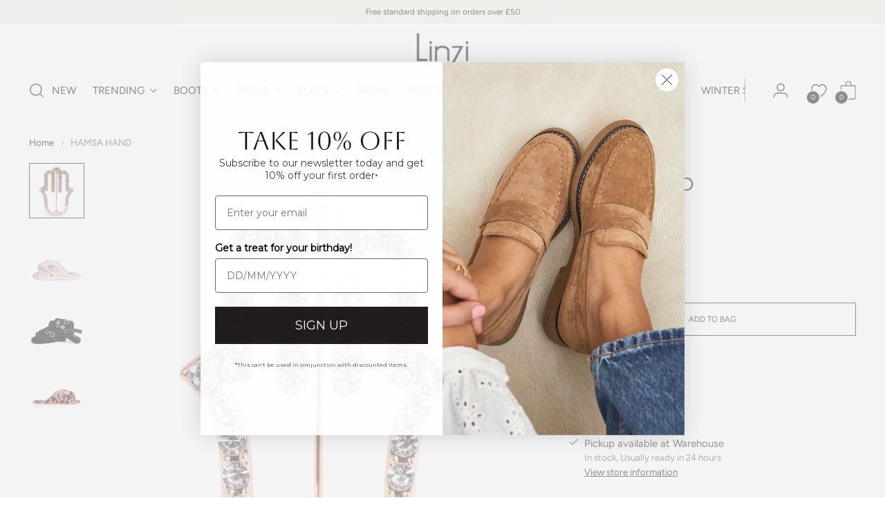

--- FILE ---
content_type: text/javascript; charset=utf-8
request_url: https://www.linzi.com/en-ad/products/hamsahand.js
body_size: 391
content:
{"id":4857644220521,"title":"HAMSA HAND","handle":"hamsahand","description":"\u003cul\u003e\n\u003cli\u003e1 x Diamante Hamsa Hand Brooch\u003c\/li\u003e\n\u003cli\u003eAccessorise Your Slippers\u003c\/li\u003e\n\u003cli\u003eBroaches Sold Individually\u003c\/li\u003e\n\u003cli\u003eSlippers Not Included\u003c\/li\u003e\n\u003c\/ul\u003e","published_at":"2020-12-18T11:56:42+00:00","created_at":"2020-12-18T11:55:04+00:00","vendor":"Linzi","type":"Special","tags":["EXCLUDEFEED","slippers"],"price":695,"price_min":695,"price_max":695,"available":true,"price_varies":false,"compare_at_price":0,"compare_at_price_min":0,"compare_at_price_max":0,"compare_at_price_varies":false,"variants":[{"id":33016130797673,"title":"Default Title","option1":"Default Title","option2":null,"option3":null,"sku":"HamsaHand-Brooch-OS","requires_shipping":true,"taxable":true,"featured_image":null,"available":true,"name":"HAMSA HAND","public_title":null,"options":["Default Title"],"price":695,"weight":250,"compare_at_price":0,"inventory_quantity":40,"inventory_management":"shopify","inventory_policy":"deny","barcode":"","quantity_rule":{"min":1,"max":null,"increment":1},"quantity_price_breaks":[],"requires_selling_plan":false,"selling_plan_allocations":[]}],"images":["\/\/cdn.shopify.com\/s\/files\/1\/1513\/6922\/products\/IMG_9649_2.jpg?v=1759235164","\/\/cdn.shopify.com\/s\/files\/1\/1513\/6922\/products\/IMG_9602.jpg?v=1609425625","\/\/cdn.shopify.com\/s\/files\/1\/1513\/6922\/products\/IMG_9682_7141b62b-7359-416c-9cfd-6b0f77807a4b.jpg?v=1609425625","\/\/cdn.shopify.com\/s\/files\/1\/1513\/6922\/products\/IMG_9703.jpg?v=1609425626"],"featured_image":"\/\/cdn.shopify.com\/s\/files\/1\/1513\/6922\/products\/IMG_9649_2.jpg?v=1759235164","options":[{"name":"Title","position":1,"values":["Default Title"]}],"url":"\/en-ad\/products\/hamsahand","media":[{"alt":"HAMSA HAND - Special - linzi-shoes.myshopify.com","id":8279263051881,"position":1,"preview_image":{"aspect_ratio":1.0,"height":1250,"width":1250,"src":"https:\/\/cdn.shopify.com\/s\/files\/1\/1513\/6922\/products\/IMG_9649_2.jpg?v=1759235164"},"aspect_ratio":1.0,"height":1250,"media_type":"image","src":"https:\/\/cdn.shopify.com\/s\/files\/1\/1513\/6922\/products\/IMG_9649_2.jpg?v=1759235164","width":1250},{"alt":"HAMSA HAND - Special - linzi-shoes.myshopify.com","id":8279263117417,"position":2,"preview_image":{"aspect_ratio":1.0,"height":1250,"width":1250,"src":"https:\/\/cdn.shopify.com\/s\/files\/1\/1513\/6922\/products\/IMG_9602.jpg?v=1609425625"},"aspect_ratio":1.0,"height":1250,"media_type":"image","src":"https:\/\/cdn.shopify.com\/s\/files\/1\/1513\/6922\/products\/IMG_9602.jpg?v=1609425625","width":1250},{"alt":"HAMSA HAND - Special - linzi-shoes.myshopify.com","id":8279262167145,"position":3,"preview_image":{"aspect_ratio":1.0,"height":1250,"width":1250,"src":"https:\/\/cdn.shopify.com\/s\/files\/1\/1513\/6922\/products\/IMG_9682_7141b62b-7359-416c-9cfd-6b0f77807a4b.jpg?v=1609425625"},"aspect_ratio":1.0,"height":1250,"media_type":"image","src":"https:\/\/cdn.shopify.com\/s\/files\/1\/1513\/6922\/products\/IMG_9682_7141b62b-7359-416c-9cfd-6b0f77807a4b.jpg?v=1609425625","width":1250},{"alt":"HAMSA HAND - Special - linzi-shoes.myshopify.com","id":8279262101609,"position":4,"preview_image":{"aspect_ratio":1.0,"height":1250,"width":1250,"src":"https:\/\/cdn.shopify.com\/s\/files\/1\/1513\/6922\/products\/IMG_9703.jpg?v=1609425626"},"aspect_ratio":1.0,"height":1250,"media_type":"image","src":"https:\/\/cdn.shopify.com\/s\/files\/1\/1513\/6922\/products\/IMG_9703.jpg?v=1609425626","width":1250}],"requires_selling_plan":false,"selling_plan_groups":[]}

--- FILE ---
content_type: text/json
request_url: https://conf.config-security.com/model
body_size: 85
content:
{"title":"recommendation AI model (keras)","structure":"release_id=0x35:6f:71:64:5e:7d:56:53:60:2b:52:3a:47:20:29:34:64:7f:3a:64:42:6d:74:76:31:4d:31:5e:62;keras;b45i8s1cj1aaim8ulqcevolc8hplcx4n3qzopk1dibfp24dhw1605ep08nboa64cdjdcaxhe","weights":"../weights/356f7164.h5","biases":"../biases/356f7164.h5"}

--- FILE ---
content_type: text/javascript
request_url: https://www.linzi.com/cdn/shop/t/522/assets/theme.min.js?v=52684368523609971151767955327
body_size: 46602
content:
var t="data-section-id";function e(e,n){this.container=function(e){if(!(e instanceof Element))throw new TypeError("Theme Sections: Attempted to load section. The section container provided is not a DOM element.");if(null===e.getAttribute(t))throw new Error("Theme Sections: The section container provided does not have an id assigned to the "+t+" attribute.");return e}(e),this.id=e.getAttribute(t),this.extensions=[],Object.assign(this,function(t){if(void 0!==t&&"object"!=typeof t||null===t)throw new TypeError("Theme Sections: The properties object provided is not a valid");return t}(n)),this.onLoad()}e.prototype={onLoad:Function.prototype,onUnload:Function.prototype,onSelect:Function.prototype,onDeselect:Function.prototype,onBlockSelect:Function.prototype,onBlockDeselect:Function.prototype,extend:function(t){this.extensions.push(t);var e=Object.assign({},t);delete e.init,Object.assign(this,e),"function"==typeof t.init&&t.init.apply(this)}},"function"!=typeof Object.assign&&Object.defineProperty(Object,"assign",{value:function(t){if(null==t)throw new TypeError("Cannot convert undefined or null to object");for(var e=Object(t),n=1;n<arguments.length;n++){var i=arguments[n];if(null!=i)for(var o in i)Object.prototype.hasOwnProperty.call(i,o)&&(e[o]=i[o])}return e},writable:!0,configurable:!0});var n="data-section-type",i="data-section-id";window.Shopify=window.Shopify||{},window.Shopify.theme=window.Shopify.theme||{},window.Shopify.theme.sections=window.Shopify.theme.sections||{};var o=window.Shopify.theme.sections.registered=window.Shopify.theme.sections.registered||{},a=window.Shopify.theme.sections.instances=window.Shopify.theme.sections.instances||[];function r(t,n){if("string"!=typeof t)throw new TypeError("Theme Sections: The first argument for .register must be a string that specifies the type of the section being registered");if(void 0!==o[t])throw new Error('Theme Sections: A section of type "'+t+'" has already been registered. You cannot register the same section type twice');function i(t){e.call(this,t,n)}return i.constructor=e,i.prototype=Object.create(e.prototype),i.prototype.type=t,o[t]=i}function s(t,e){t=d(t),void 0===e&&(e=document.querySelectorAll("["+n+"]")),e=u(e),t.forEach((function(t){var i=o[t];void 0!==i&&(e=e.filter((function(e){return!(c(e).length>0)&&(null!==e.getAttribute(n)&&(e.getAttribute(n)!==t||(a.push(new i(e)),!1)))})))}))}function c(t){var e=[];if(NodeList.prototype.isPrototypeOf(t)||Array.isArray(t))var n=t[0];if(t instanceof Element||n instanceof Element)u(t).forEach((function(t){e=e.concat(a.filter((function(e){return e.container===t})))}));else if("string"==typeof t||"string"==typeof n){d(t).forEach((function(t){e=e.concat(a.filter((function(e){return e.type===t})))}))}return e}function l(t){for(var e,n=0;n<a.length;n++)if(a[n].id===t){e=a[n];break}return e}function d(t){return"*"===t?t=Object.keys(o):"string"==typeof t?t=[t]:t.constructor===e?t=[t.prototype.type]:Array.isArray(t)&&t[0].constructor===e&&(t=t.map((function(t){return t.prototype.type}))),t=t.map((function(t){return t.toLowerCase()}))}function u(t){return NodeList.prototype.isPrototypeOf(t)&&t.length>0?t=Array.prototype.slice.call(t):NodeList.prototype.isPrototypeOf(t)&&0===t.length||null===t?t=[]:!Array.isArray(t)&&t instanceof Element&&(t=[t]),t}function h(t,e){return void 0===e&&(e=document),e.querySelector(t)}function p(t,e){return void 0===e&&(e=document),[].slice.call(e.querySelectorAll(t))}function m(t,e){return Array.isArray(t)?t.forEach(e):e(t)}function f(t){return function(e,n,i){return m(e,(function(e){return e[t+"EventListener"](n,i)}))}}function v(t,e,n){return f("add")(t,e,n),function(){return f("remove")(t,e,n)}}function g(t){return function(e){var n=arguments;return m(e,(function(e){var i;return(i=e.classList)[t].apply(i,[].slice.call(n,1))}))}}function b(t){g("add").apply(void 0,[t].concat([].slice.call(arguments,1)))}function y(t){g("remove").apply(void 0,[t].concat([].slice.call(arguments,1)))}function w(t){g("toggle").apply(void 0,[t].concat([].slice.call(arguments,1)))}function _(t,e){return t.classList.contains(e)}function k(t){return t&&t.__esModule&&Object.prototype.hasOwnProperty.call(t,"default")?t.default:t}window.Shopify.designMode&&(document.addEventListener("shopify:section:load",(function(t){var e,o=t.detail.sectionId;null!==(e=window.Shopify.visualPreviewMode?t.target.querySelector("[data-section-id]"):t.target.querySelector("["+i+'="'+o+'"]'))&&s(e.getAttribute(n),e)})),document.addEventListener("shopify:section:unload",(function(t){var e=t.detail.sectionId,n=t.target.querySelector("["+i+'="'+e+'"]');"object"==typeof c(n)[0]&&c(n).forEach((function(t){var e=a.map((function(t){return t.id})).indexOf(t.id);a.splice(e,1),t.onUnload()}))})),document.addEventListener("shopify:section:select",(function(t){var e=l(t.detail.sectionId);"object"==typeof e&&e.onSelect(t)})),document.addEventListener("shopify:section:deselect",(function(t){var e=l(t.detail.sectionId);"object"==typeof e&&e.onDeselect(t)})),document.addEventListener("shopify:block:select",(function(t){var e=l(t.detail.sectionId);"object"==typeof e&&e.onBlockSelect(t)})),document.addEventListener("shopify:block:deselect",(function(t){var e=l(t.detail.sectionId);"object"==typeof e&&e.onBlockDeselect(t)})));var E={exports:{}};E.exports=C,E.exports.isMobile=C,E.exports.default=C;var T=/(android|bb\d+|meego).+mobile|avantgo|bada\/|blackberry|blazer|compal|elaine|fennec|hiptop|iemobile|ip(hone|od)|iris|kindle|lge |maemo|midp|mmp|mobile.+firefox|netfront|opera m(ob|in)i|palm( os)?|phone|p(ixi|re)\/|plucker|pocket|psp|series[46]0|symbian|treo|up\.(browser|link)|vodafone|wap|windows (ce|phone)|xda|xiino/i,S=/(android|bb\d+|meego).+mobile|avantgo|bada\/|blackberry|blazer|compal|elaine|fennec|hiptop|iemobile|ip(hone|od)|iris|kindle|lge |maemo|midp|mmp|mobile.+firefox|netfront|opera m(ob|in)i|palm( os)?|phone|p(ixi|re)\/|plucker|pocket|psp|series[46]0|symbian|treo|up\.(browser|link)|vodafone|wap|windows (ce|phone)|xda|xiino|android|ipad|playbook|silk/i;function C(t){t||(t={});var e=t.ua;if(e||"undefined"==typeof navigator||(e=navigator.userAgent),e&&e.headers&&"string"==typeof e.headers["user-agent"]&&(e=e.headers["user-agent"]),"string"!=typeof e)return!1;var n=t.tablet?S.test(e):T.test(e);return!n&&t.tablet&&t.featureDetect&&navigator&&navigator.maxTouchPoints>1&&-1!==e.indexOf("Macintosh")&&-1!==e.indexOf("Safari")&&(n=!0),n}var I=E.exports,x={exports:{}};!function(t,e){function n(t){this.listenerMap=[{},{}],t&&this.root(t),this.handle=n.prototype.handle.bind(this),this._removedListeners=[]}function i(t,e){return t.toLowerCase()===e.tagName.toLowerCase()}function o(t,e){return this.rootElement===window?e===document||e===document.documentElement||e===window:this.rootElement===e}function a(t,e){return t===e.id}Object.defineProperty(e,"__esModule",{value:!0}),e.default=void 0,n.prototype.root=function(t){var e,n=this.listenerMap;if(this.rootElement){for(e in n[1])n[1].hasOwnProperty(e)&&this.rootElement.removeEventListener(e,this.handle,!0);for(e in n[0])n[0].hasOwnProperty(e)&&this.rootElement.removeEventListener(e,this.handle,!1)}if(!t||!t.addEventListener)return this.rootElement&&delete this.rootElement,this;for(e in this.rootElement=t,n[1])n[1].hasOwnProperty(e)&&this.rootElement.addEventListener(e,this.handle,!0);for(e in n[0])n[0].hasOwnProperty(e)&&this.rootElement.addEventListener(e,this.handle,!1);return this},n.prototype.captureForType=function(t){return-1!==["blur","error","focus","load","resize","scroll"].indexOf(t)},n.prototype.on=function(t,e,n,r){var s,c,l,d;if(!t)throw new TypeError("Invalid event type: "+t);if("function"==typeof e&&(r=n,n=e,e=null),void 0===r&&(r=this.captureForType(t)),"function"!=typeof n)throw new TypeError("Handler must be a type of Function");return s=this.rootElement,(c=this.listenerMap[r?1:0])[t]||(s&&s.addEventListener(t,this.handle,r),c[t]=[]),e?/^[a-z]+$/i.test(e)?(d=e,l=i):/^#[a-z0-9\-_]+$/i.test(e)?(d=e.slice(1),l=a):(d=e,l=Element.prototype.matches):(d=null,l=o.bind(this)),c[t].push({selector:e,handler:n,matcher:l,matcherParam:d}),this},n.prototype.off=function(t,e,n,i){var o,a,r,s,c;if("function"==typeof e&&(i=n,n=e,e=null),void 0===i)return this.off(t,e,n,!0),this.off(t,e,n,!1),this;if(r=this.listenerMap[i?1:0],!t){for(c in r)r.hasOwnProperty(c)&&this.off(c,e,n);return this}if(!(s=r[t])||!s.length)return this;for(o=s.length-1;o>=0;o--)a=s[o],e&&e!==a.selector||n&&n!==a.handler||(this._removedListeners.push(a),s.splice(o,1));return s.length||(delete r[t],this.rootElement&&this.rootElement.removeEventListener(t,this.handle,i)),this},n.prototype.handle=function(t){var e,n,i,o,a,r=t.type,s=[],c="ftLabsDelegateIgnore";if(!0!==t[c]){switch(3===(a=t.target).nodeType&&(a=a.parentNode),a.correspondingUseElement&&(a=a.correspondingUseElement),i=this.rootElement,t.eventPhase||(t.target!==t.currentTarget?3:2)){case 1:s=this.listenerMap[1][r];break;case 2:this.listenerMap[0]&&this.listenerMap[0][r]&&(s=s.concat(this.listenerMap[0][r])),this.listenerMap[1]&&this.listenerMap[1][r]&&(s=s.concat(this.listenerMap[1][r]));break;case 3:s=this.listenerMap[0][r]}var l,d=[];for(n=s.length;a&&n;){for(e=0;e<n&&(o=s[e]);e++)a.tagName&&["button","input","select","textarea"].indexOf(a.tagName.toLowerCase())>-1&&a.hasAttribute("disabled")?d=[]:o.matcher.call(a,o.matcherParam,a)&&d.push([t,a,o]);if(a===i)break;if(n=s.length,(a=a.parentElement||a.parentNode)instanceof HTMLDocument)break}for(e=0;e<d.length;e++)if(!(this._removedListeners.indexOf(d[e][2])>-1)&&!1===this.fire.apply(this,d[e])){d[e][0][c]=!0,d[e][0].preventDefault(),l=!1;break}return l}},n.prototype.fire=function(t,e,n){return n.handler.call(e,t,e)},n.prototype.destroy=function(){this.off(),this.root()};var r=n;e.default=r,t.exports=e.default}(x,x.exports);var A=k(x.exports),L=["input","select","textarea","a[href]","button","[tabindex]:not(slot)","audio[controls]","video[controls]",'[contenteditable]:not([contenteditable="false"])',"details>summary:first-of-type","details"],P=L.join(","),M="undefined"==typeof Element,B=M?function(){}:Element.prototype.matches||Element.prototype.msMatchesSelector||Element.prototype.webkitMatchesSelector,O=!M&&Element.prototype.getRootNode?function(t){return t.getRootNode()}:function(t){return t.ownerDocument},H=function(t,e,n){var i=Array.prototype.slice.apply(t.querySelectorAll(P));return e&&B.call(t,P)&&i.unshift(t),i=i.filter(n)},q=function t(e,n,i){for(var o=[],a=Array.from(e);a.length;){var r=a.shift();if("SLOT"===r.tagName){var s=r.assignedElements(),c=t(s.length?s:r.children,!0,i);i.flatten?o.push.apply(o,c):o.push({scope:r,candidates:c})}else{B.call(r,P)&&i.filter(r)&&(n||!e.includes(r))&&o.push(r);var l=r.shadowRoot||"function"==typeof i.getShadowRoot&&i.getShadowRoot(r),d=!i.shadowRootFilter||i.shadowRootFilter(r);if(l&&d){var u=t(!0===l?r.children:l.children,!0,i);i.flatten?o.push.apply(o,u):o.push({scope:r,candidates:u})}else a.unshift.apply(a,r.children)}}return o},D=function(t,e){return t.tabIndex<0&&(e||/^(AUDIO|VIDEO|DETAILS)$/.test(t.tagName)||t.isContentEditable)&&isNaN(parseInt(t.getAttribute("tabindex"),10))?0:t.tabIndex},V=function(t,e){return t.tabIndex===e.tabIndex?t.documentOrder-e.documentOrder:t.tabIndex-e.tabIndex},N=function(t){return"INPUT"===t.tagName},F=function(t){return function(t){return N(t)&&"radio"===t.type}(t)&&!function(t){if(!t.name)return!0;var e,n=t.form||O(t),i=function(t){return n.querySelectorAll('input[type="radio"][name="'+t+'"]')};if("undefined"!=typeof window&&void 0!==window.CSS&&"function"==typeof window.CSS.escape)e=i(window.CSS.escape(t.name));else try{e=i(t.name)}catch(t){return console.error("Looks like you have a radio button with a name attribute containing invalid CSS selector characters and need the CSS.escape polyfill: %s",t.message),!1}var o=function(t,e){for(var n=0;n<t.length;n++)if(t[n].checked&&t[n].form===e)return t[n]}(e,t.form);return!o||o===t}(t)},R=function(t){var e=t.getBoundingClientRect(),n=e.width,i=e.height;return 0===n&&0===i},U=function(t,e){return!(e.disabled||function(t){return N(t)&&"hidden"===t.type}(e)||function(t,e){var n=e.displayCheck,i=e.getShadowRoot;if("hidden"===getComputedStyle(t).visibility)return!0;var o=B.call(t,"details>summary:first-of-type")?t.parentElement:t;if(B.call(o,"details:not([open]) *"))return!0;var a=O(t).host,r=(null==a?void 0:a.ownerDocument.contains(a))||t.ownerDocument.contains(t);if(n&&"full"!==n){if("non-zero-area"===n)return R(t)}else{if("function"==typeof i){for(var s=t;t;){var c=t.parentElement,l=O(t);if(c&&!c.shadowRoot&&!0===i(c))return R(t);t=t.assignedSlot?t.assignedSlot:c||l===t.ownerDocument?c:l.host}t=s}if(r)return!t.getClientRects().length}return!1}(e,t)||function(t){return"DETAILS"===t.tagName&&Array.prototype.slice.apply(t.children).some((function(t){return"SUMMARY"===t.tagName}))}(e)||function(t){if(/^(INPUT|BUTTON|SELECT|TEXTAREA)$/.test(t.tagName))for(var e=t.parentElement;e;){if("FIELDSET"===e.tagName&&e.disabled){for(var n=0;n<e.children.length;n++){var i=e.children.item(n);if("LEGEND"===i.tagName)return!!B.call(e,"fieldset[disabled] *")||!i.contains(t)}return!0}e=e.parentElement}return!1}(e))},j=function(t,e){return!(F(e)||D(e)<0||!U(t,e))},W=function(t){var e=parseInt(t.getAttribute("tabindex"),10);return!!(isNaN(e)||e>=0)},G=function t(e){var n=[],i=[];return e.forEach((function(e,o){var a=!!e.scope,r=a?e.scope:e,s=D(r,a),c=a?t(e.candidates):r;0===s?a?n.push.apply(n,c):n.push(r):i.push({documentOrder:o,tabIndex:s,item:e,isScope:a,content:c})})),i.sort(V).reduce((function(t,e){return e.isScope?t.push.apply(t,e.content):t.push(e.content),t}),[]).concat(n)},z=function(t,e){var n;return n=(e=e||{}).getShadowRoot?q([t],e.includeContainer,{filter:j.bind(null,e),flatten:!1,getShadowRoot:e.getShadowRoot,shadowRootFilter:W}):H(t,e.includeContainer,j.bind(null,e)),G(n)},$=function(t,e){if(e=e||{},!t)throw new Error("No node provided");return!1!==B.call(t,P)&&j(e,t)},Q=L.concat("iframe").join(","),Y=function(t,e){if(e=e||{},!t)throw new Error("No node provided");return!1!==B.call(t,Q)&&U(e,t)};
/*!
* focus-trap 6.9.4
* @license MIT, https://github.com/focus-trap/focus-trap/blob/master/LICENSE
*/
function J(t,e){var n=Object.keys(t);if(Object.getOwnPropertySymbols){var i=Object.getOwnPropertySymbols(t);e&&(i=i.filter((function(e){return Object.getOwnPropertyDescriptor(t,e).enumerable}))),n.push.apply(n,i)}return n}function X(t){for(var e=1;e<arguments.length;e++){var n=null!=arguments[e]?arguments[e]:{};e%2?J(Object(n),!0).forEach((function(e){K(t,e,n[e])})):Object.getOwnPropertyDescriptors?Object.defineProperties(t,Object.getOwnPropertyDescriptors(n)):J(Object(n)).forEach((function(e){Object.defineProperty(t,e,Object.getOwnPropertyDescriptor(n,e))}))}return t}function K(t,e,n){return e in t?Object.defineProperty(t,e,{value:n,enumerable:!0,configurable:!0,writable:!0}):t[e]=n,t}var Z,tt=(Z=[],{activateTrap:function(t){if(Z.length>0){var e=Z[Z.length-1];e!==t&&e.pause()}var n=Z.indexOf(t);-1===n||Z.splice(n,1),Z.push(t)},deactivateTrap:function(t){var e=Z.indexOf(t);-1!==e&&Z.splice(e,1),Z.length>0&&Z[Z.length-1].unpause()}}),et=function(t){return setTimeout(t,0)},nt=function(t,e){var n=-1;return t.every((function(t,i){return!e(t)||(n=i,!1)})),n},it=function(t){for(var e=arguments.length,n=new Array(e>1?e-1:0),i=1;i<e;i++)n[i-1]=arguments[i];return"function"==typeof t?t.apply(void 0,n):t},ot=function(t){return t.target.shadowRoot&&"function"==typeof t.composedPath?t.composedPath()[0]:t.target},at=function(t,e){var n,i=(null==e?void 0:e.document)||document,o=X({returnFocusOnDeactivate:!0,escapeDeactivates:!0,delayInitialFocus:!0},e),a={containers:[],containerGroups:[],tabbableGroups:[],nodeFocusedBeforeActivation:null,mostRecentlyFocusedNode:null,active:!1,paused:!1,delayInitialFocusTimer:void 0},r=function(t,e,n){return t&&void 0!==t[e]?t[e]:o[n||e]},s=function(t){return a.containerGroups.findIndex((function(e){var n=e.container,i=e.tabbableNodes;return n.contains(t)||i.find((function(e){return e===t}))}))},c=function(t){var e=o[t];if("function"==typeof e){for(var n=arguments.length,a=new Array(n>1?n-1:0),r=1;r<n;r++)a[r-1]=arguments[r];e=e.apply(void 0,a)}if(!0===e&&(e=void 0),!e){if(void 0===e||!1===e)return e;throw new Error("`".concat(t,"` was specified but was not a node, or did not return a node"))}var s=e;if("string"==typeof e&&!(s=i.querySelector(e)))throw new Error("`".concat(t,"` as selector refers to no known node"));return s},l=function(){var t=c("initialFocus");if(!1===t)return!1;if(void 0===t)if(s(i.activeElement)>=0)t=i.activeElement;else{var e=a.tabbableGroups[0];t=e&&e.firstTabbableNode||c("fallbackFocus")}if(!t)throw new Error("Your focus-trap needs to have at least one focusable element");return t},d=function(){if(a.containerGroups=a.containers.map((function(t){var e,n,i=z(t,o.tabbableOptions),a=(e=t,(n=(n=o.tabbableOptions)||{}).getShadowRoot?q([e],n.includeContainer,{filter:U.bind(null,n),flatten:!0,getShadowRoot:n.getShadowRoot}):H(e,n.includeContainer,U.bind(null,n)));return{container:t,tabbableNodes:i,focusableNodes:a,firstTabbableNode:i.length>0?i[0]:null,lastTabbableNode:i.length>0?i[i.length-1]:null,nextTabbableNode:function(t){var e=!(arguments.length>1&&void 0!==arguments[1])||arguments[1],n=a.findIndex((function(e){return e===t}));if(!(n<0))return e?a.slice(n+1).find((function(t){return $(t,o.tabbableOptions)})):a.slice(0,n).reverse().find((function(t){return $(t,o.tabbableOptions)}))}}})),a.tabbableGroups=a.containerGroups.filter((function(t){return t.tabbableNodes.length>0})),a.tabbableGroups.length<=0&&!c("fallbackFocus"))throw new Error("Your focus-trap must have at least one container with at least one tabbable node in it at all times")},u=function t(e){!1!==e&&e!==i.activeElement&&(e&&e.focus?(e.focus({preventScroll:!!o.preventScroll}),a.mostRecentlyFocusedNode=e,function(t){return t.tagName&&"input"===t.tagName.toLowerCase()&&"function"==typeof t.select}(e)&&e.select()):t(l()))},h=function(t){var e=c("setReturnFocus",t);return e||!1!==e&&t},p=function(t){var e=ot(t);s(e)>=0||(it(o.clickOutsideDeactivates,t)?n.deactivate({returnFocus:o.returnFocusOnDeactivate&&!Y(e,o.tabbableOptions)}):it(o.allowOutsideClick,t)||t.preventDefault())},m=function(t){var e=ot(t),n=s(e)>=0;n||e instanceof Document?n&&(a.mostRecentlyFocusedNode=e):(t.stopImmediatePropagation(),u(a.mostRecentlyFocusedNode||l()))},f=function(t){if(function(t){return"Escape"===t.key||"Esc"===t.key||27===t.keyCode}(t)&&!1!==it(o.escapeDeactivates,t))return t.preventDefault(),void n.deactivate();(function(t){return"Tab"===t.key||9===t.keyCode})(t)&&function(t){var e=ot(t);d();var n=null;if(a.tabbableGroups.length>0){var i=s(e),r=i>=0?a.containerGroups[i]:void 0;if(i<0)n=t.shiftKey?a.tabbableGroups[a.tabbableGroups.length-1].lastTabbableNode:a.tabbableGroups[0].firstTabbableNode;else if(t.shiftKey){var l=nt(a.tabbableGroups,(function(t){var n=t.firstTabbableNode;return e===n}));if(l<0&&(r.container===e||Y(e,o.tabbableOptions)&&!$(e,o.tabbableOptions)&&!r.nextTabbableNode(e,!1))&&(l=i),l>=0){var h=0===l?a.tabbableGroups.length-1:l-1;n=a.tabbableGroups[h].lastTabbableNode}}else{var p=nt(a.tabbableGroups,(function(t){var n=t.lastTabbableNode;return e===n}));if(p<0&&(r.container===e||Y(e,o.tabbableOptions)&&!$(e,o.tabbableOptions)&&!r.nextTabbableNode(e))&&(p=i),p>=0){var m=p===a.tabbableGroups.length-1?0:p+1;n=a.tabbableGroups[m].firstTabbableNode}}}else n=c("fallbackFocus");n&&(t.preventDefault(),u(n))}(t)},v=function(t){var e=ot(t);s(e)>=0||it(o.clickOutsideDeactivates,t)||it(o.allowOutsideClick,t)||(t.preventDefault(),t.stopImmediatePropagation())},g=function(){if(a.active)return tt.activateTrap(n),a.delayInitialFocusTimer=o.delayInitialFocus?et((function(){u(l())})):u(l()),i.addEventListener("focusin",m,!0),i.addEventListener("mousedown",p,{capture:!0,passive:!1}),i.addEventListener("touchstart",p,{capture:!0,passive:!1}),i.addEventListener("click",v,{capture:!0,passive:!1}),i.addEventListener("keydown",f,{capture:!0,passive:!1}),n},b=function(){if(a.active)return i.removeEventListener("focusin",m,!0),i.removeEventListener("mousedown",p,!0),i.removeEventListener("touchstart",p,!0),i.removeEventListener("click",v,!0),i.removeEventListener("keydown",f,!0),n};return(n={get active(){return a.active},get paused(){return a.paused},activate:function(t){if(a.active)return this;var e=r(t,"onActivate"),n=r(t,"onPostActivate"),o=r(t,"checkCanFocusTrap");o||d(),a.active=!0,a.paused=!1,a.nodeFocusedBeforeActivation=i.activeElement,e&&e();var s=function(){o&&d(),g(),n&&n()};return o?(o(a.containers.concat()).then(s,s),this):(s(),this)},deactivate:function(t){if(!a.active)return this;var e=X({onDeactivate:o.onDeactivate,onPostDeactivate:o.onPostDeactivate,checkCanReturnFocus:o.checkCanReturnFocus},t);clearTimeout(a.delayInitialFocusTimer),a.delayInitialFocusTimer=void 0,b(),a.active=!1,a.paused=!1,tt.deactivateTrap(n);var i=r(e,"onDeactivate"),s=r(e,"onPostDeactivate"),c=r(e,"checkCanReturnFocus"),l=r(e,"returnFocus","returnFocusOnDeactivate");i&&i();var d=function(){et((function(){l&&u(h(a.nodeFocusedBeforeActivation)),s&&s()}))};return l&&c?(c(h(a.nodeFocusedBeforeActivation)).then(d,d),this):(d(),this)},pause:function(){return a.paused||!a.active||(a.paused=!0,b()),this},unpause:function(){return a.paused&&a.active?(a.paused=!1,d(),g(),this):this},updateContainerElements:function(t){var e=[].concat(t).filter(Boolean);return a.containers=e.map((function(t){return"string"==typeof t?i.querySelector(t):t})),a.active&&d(),this}}).updateContainerElements(t),n};var rt=!1;if("undefined"!=typeof window){var st={get passive(){rt=!0}};window.addEventListener("testPassive",null,st),window.removeEventListener("testPassive",null,st)}var ct="undefined"!=typeof window&&window.navigator&&window.navigator.platform&&(/iP(ad|hone|od)/.test(window.navigator.platform)||"MacIntel"===window.navigator.platform&&window.navigator.maxTouchPoints>1),lt=[],dt=!1,ut=-1,ht=void 0,pt=void 0,mt=function(t){return lt.some((function(e){return!(!e.options.allowTouchMove||!e.options.allowTouchMove(t))}))},ft=function(t){var e=t||window.event;return!!mt(e.target)||(e.touches.length>1||(e.preventDefault&&e.preventDefault(),!1))},vt=function(t,e){if(t){if(!lt.some((function(e){return e.targetElement===t}))){var n={targetElement:t,options:e||{}};lt=[].concat(function(t){if(Array.isArray(t)){for(var e=0,n=Array(t.length);e<t.length;e++)n[e]=t[e];return n}return Array.from(t)}(lt),[n]),ct?(t.ontouchstart=function(t){1===t.targetTouches.length&&(ut=t.targetTouches[0].clientY)},t.ontouchmove=function(e){1===e.targetTouches.length&&function(t,e){var n=t.targetTouches[0].clientY-ut;!mt(t.target)&&(e&&0===e.scrollTop&&n>0||function(t){return!!t&&t.scrollHeight-t.scrollTop<=t.clientHeight}(e)&&n<0?ft(t):t.stopPropagation())}(e,t)},dt||(document.addEventListener("touchmove",ft,rt?{passive:!1}:void 0),dt=!0)):function(t){if(void 0===pt){var e=!!t&&!0===t.reserveScrollBarGap,n=window.innerWidth-document.documentElement.clientWidth;e&&n>0&&(pt=document.body.style.paddingRight,document.body.style.paddingRight=n+"px")}void 0===ht&&(ht=document.body.style.overflow,document.body.style.overflow="hidden")}(e)}}else console.error("disableBodyScroll unsuccessful - targetElement must be provided when calling disableBodyScroll on IOS devices.")},gt=function(t){t?(lt=lt.filter((function(e){return e.targetElement!==t})),ct?(t.ontouchstart=null,t.ontouchmove=null,dt&&0===lt.length&&(document.removeEventListener("touchmove",ft,rt?{passive:!1}:void 0),dt=!1)):lt.length||(void 0!==pt&&(document.body.style.paddingRight=pt,pt=void 0),void 0!==ht&&(document.body.style.overflow=ht,ht=void 0))):console.error("enableBodyScroll unsuccessful - targetElement must be provided when calling enableBodyScroll on IOS devices.")},bt=function(t){if("object"!=typeof(e=t)||Array.isArray(e))throw"state should be an object";var e},yt=function(t,e,n,i){return(o=t,o.reduce((function(t,e,n){return t.indexOf(e)>-1?t:t.concat(e)}),[])).reduce((function(t,n){return t.concat(e[n]||[])}),[]).map((function(t){return t(n,i)}));var o},wt=function(t){void 0===t&&(t={});var e={};return{getState:function(){return Object.assign({},t)},hydrate:function(n){return bt(n),Object.assign(t,n),function(){var i=["*"].concat(Object.keys(n));yt(i,e,t)}},on:function(t,n){return(t=[].concat(t)).map((function(t){return e[t]=(e[t]||[]).concat(n)})),function(){return t.map((function(t){return e[t].splice(e[t].indexOf(n),1)}))}},emit:function(n,i,o){var a=("*"===n?[]:["*"]).concat(n);(i="function"==typeof i?i(t):i)&&(bt(i),Object.assign(t,i),a=a.concat(Object.keys(i))),yt(a,e,t,o)}}}(),_t=wt.on,kt=wt.emit,Et=wt.hydrate;function Tt(){(arguments.length>0&&void 0!==arguments[0]?arguments[0]:[]).forEach((t=>{const e=document.createElement("div");e.classList.add("rte__iframe"),t.parentNode.insertBefore(e,t),e.appendChild(t),t.src=t.src}))}function St(){(arguments.length>0&&void 0!==arguments[0]?arguments[0]:[]).forEach((t=>{const e=document.createElement("div");e.classList.add("rte__table-wrapper"),e.tabIndex=0,t.parentNode.insertBefore(e,t),e.appendChild(t)}))}const Ct="active",It="[data-modal-close]",xt=".modal__wash",At=".modal__content";var Lt=t=>{const e=[];return t.forEach((t=>{h(".product-item__image--one",t);const n=h(".product-item__image--two",t);p(".product-item-options__list",t),e.push(v(t,"mouseenter",(()=>{!function(t,e,n){e&&b(e,"active")}(0,n)}))),e.push(v(t,"mouseleave",(()=>{!function(t,e,n){e&&y(e,"active")}(0,n)})))})),{destroy(){e.forEach((t=>t()))}}};function Pt(t){const e=getComputedStyle(document.documentElement).getPropertyValue("--media-".concat(t));return e||(console.warn("Invalid querySize passed to getMediaQuery"),!1)}var Mt=function(t){let e=arguments.length>1&&void 0!==arguments[1]&&arguments[1];const n=window.matchMedia(Pt("above-720")).matches?200:100;let i=0;e||(i=Math.min(n/t.offsetHeight,.5));const o=new IntersectionObserver((e=>{let[{isIntersecting:n}]=e;n&&(b(t,"is-visible"),o.disconnect())}),{threshold:i});return o.observe(t),{destroy(){null==o||o.disconnect()}}},Bt=function(t,e){let n=arguments.length>2&&void 0!==arguments[2]?arguments[2]:0;e.forEach((e=>{p(e,t).forEach((t=>{t.style.setProperty("--delay-offset-multiplier",n),n++}))}))},Ot=t=>_(t,"animation")&&!_(document.documentElement,"prefers-reduced-motion");const Ht=".section-blocks > *",qt=".image-with-text__image .image__img",Dt=".image-with-text__small-image .image__img",Vt=".image-with-text__image-caption";const Nt=".section-blocks > *",Ft=".image-with-text-split__image .image__img";const Rt=".testimonials__item-content > *",Ut=".testimonials__item-product-image",jt=".testimonials__item-product-title",Wt=".animation--item",Gt="testimonials__item--image-placement-right";const zt=".quote__item-inner > *";const $t=".animation--section-introduction > *",Qt=".animation--controls",Yt=".animation--item";var Jt=t=>{Bt(t,[$t,Qt,Yt]);const e=Mt(t);return{destroy(){null==e||e.destroy()}}};const Xt=".section-introduction > *",Kt=".complete-the-look__image-wrapper .image__img, .complete-the-look__image-wrapper .video",Zt=".complete-the-look__product",te=".complete-the-look__products",ee="complete-the-look--image-left";const ne=".section-introduction > *",ie=".shoppable-image__image-wrapper .image__img",oe=".shoppable-item__hotspot-wrapper";const ae=".section-introduction > *",re=".shoppable-feature__secondary-content .shoppable-feature__carousel-outer",se=".shoppable-item__hotspot-wrapper",ce=".animation--shoppable-feature-mobile-drawer  .shoppable-feature__carousel-outer > *:not(.swiper-pagination)";const le=".image-hero-split-item__text-container-inner > *";const de=".image-hero__text-container-inner > *";const ue="animation--image-compare",he=".animation--section-introduction > *",pe=".image_compare__image-wrapper .image__img",me=".image-compare__label-container",fe=".image-compare__slider-line",ve=".image-compare__slider-button";const ge=".video__text-container > *";const be=".video-hero__text-container > *";var ye=t=>{Bt(t,[be],3);const e=Mt(t);return{destroy(){null==e||e.destroy()}}};const we="\n    .article__image-container,\n    .article__header-inner > *\n  ",_e=".article__content";const ke=".collection-banner__image-container",Ee=".collection-banner__text-container-inner > *";const Te=".header[data-enable-sticky-header='true']",Se="[data-partial]",Ce="[data-filter-bar]",Ie="[data-mobile-filters]",xe=".animation--item:not(.animation--item-revealed)",Ae="animation--collection-products-hide",Le="animation--item-revealed";var Pe=t=>{const e=h(Te,document),n=h(Se,t),i=h(Ce,t),o=h(Ie,t);let a=null;i&&(a=Mt(i,!0));let r=null;function s(){let e=p(xe,t);Bt(t,[xe]),setTimeout((()=>{b(e,Le)}),0)}return o&&(r=Mt(o,!0)),s(),{updateContents:function(){s(),y(n,Ae),function(){const n=e?e.getBoundingClientRect().height/2:0,i=t.getBoundingClientRect().top+window.pageYOffset-n;window.scrollTo({top:i,behavior:"smooth"})}()},infiniteScrollReveal:function(){s()},destroy(){var t,e;null===(t=a)||void 0===t||t.destroy(),null===(e=r)||void 0===e||e.destroy()}}};const Me=".animation--sale-amount",Be=".animation--section-blocks > *",Oe=".sale-promotion .sale-promotion__type,\n  .sale-promotion .sale-promotion__unit-currency,\n  .sale-promotion .sale-promotion__unit-percent,\n  .sale-promotion .sale-promotion__unit-off,\n  .sale-promotion .sale-promotion__amount,\n  .sale-promotion .sale-promotion__per-month,\n  .sale-promotion .sale-promotion__per-year,\n  .sale-promotion .sale-promotion__terms,\n  .sale-promotion .sales-banner__button";const He=".section-blocks > *";const qe="\n  .sales-banner__bar-item--heading,\n  .sales-banner__bar-text,\n  .sales-banner__button,\n  .countdown-banner__bar-item--heading,\n  .countdown-banner__bar-item--timer,\n  .countdown-banner__bar-text,\n  .countdown-banner__button";const De=".animation--blog-header > *",Ve=".article-item",Ne=".blog__pagination";const Fe="[data-filter-modal]",Re=".animation--filter-drawer-item",Ue="animation--filter-bar-revealed";const je=".filter-sidebar-inner",We=".animation--filter-drawer-item",Ge="animation--filter-sidebar-revealed";const ze=".animation--drawer-menu-item",$e="animation--drawer-menu-revealed";const Qe=".animation--quick-cart-items > *, .animation--quick-cart-footer",Ye="animation--quick-cart-revealed";const Je=".animation--quick-view-items > *",Xe="animation--quick-view-revealed";const Ke=".meganav__list-parent > li",Ze=".meganav__promo-image .image__img",tn=".meganav__secondary-promo-overlay",en=".meganav__secondary-promo-text > *",nn="meganav--has-promo",on="meganav--promo-position-left";const an=".list-collections__heading",rn=".animation--item";const sn=".grid-item";const cn=".animation--purchase-confirmation-item",ln=".animation--purchase-confirmation-footer-item",dn="animation--purchase-confirmation-revealed";const un=".page-section__inner > *";const hn=".collapsible-row-list__inner > *";const pn=".animation--section-blocks > *";const mn=".animation--section-introduction > *",fn=".article-item";const vn=".animation--section-introduction > *",gn=".animation--item";const bn=".animation--item",yn=".animation--section-introduction > *";const wn=".animation--store-availability-drawer-items > *",_n="animation--store-availability-drawer-revealed";const kn=".animation--product-media";var En=t=>{Bt(t,[kn]);const e=Mt(t,!0);return{destroy(){null==e||e.destroy()}}};const Tn=".animation--section-introduction > *",Sn=".animation--item";const Cn="[data-partial]",In="[data-filter-bar]",xn="[data-mobile-filters]",An=".animation--item:not(.animation--item-revealed)",Ln="animation--search-products-hide",Pn="animation--item-revealed";var Mn=t=>{const e=h(Cn,t),n=h(In,t),i=h(xn,t);let o=null;n&&(o=Mt(n,!0));let a=null;function r(){let e=p(An,t);Bt(t,[An]),setTimeout((()=>{b(e,Pn)}),0)}return i&&(a=Mt(i,!0)),r(),{updateContents:function(){r(),y(e,Ln),function(){const t=e.getBoundingClientRect().top+window.pageYOffset-n.getBoundingClientRect().height;window.scrollTo({top:t,behavior:"smooth"})}()},infiniteScrollReveal:function(){r()},destroy(){var t,e;null===(t=o)||void 0===t||t.destroy(),null===(e=a)||void 0===e||e.destroy()}}};const Bn=".animation--section-blocks > *";const On=".animation--section-introduction > *",Hn=".multi-column__grid-item";const qn=".password__text-container-inner > *";const Dn=".animation--popup-item",Vn="animation--popup-revealed";const Nn=".animation--section-blocks > *";const Fn=".animation--section-blocks > *";const Rn=".animation--section-introduction > *",Un=".event-item";const jn=".animation--giant-heading",Wn=".animation--section-blocks > *";const Gn=".product-tabs__tab-buttons",zn=".product-tabs__tab-list-wrapper",$n=".accordion";const Qn=".animation--section-introduction > *",Yn=".animation--item";function Jn(t,e){return new Promise((function(n,i){let o=new XMLHttpRequest;o.open(t,e),o.onload=function(){this.status>=200&&this.status<300?n(o.response):i(new Error(this.status))},o.onerror=function(){i(new Error(this.status))},o.send()}))}const Xn="active",Kn="[data-store-availability-drawer-trigger]",Zn="[data-store-availability-close]",ti="[data-store-availability-product-title]",ei="[data-store-availability-variant-title]",ni="[data-store-list-container]",ii="[data-store-availability-list-content]",oi="[data-store-availability-drawer-wash]",ai="[data-store-availability-container]",{strings:{accessibility:ri}}=window.theme,si=()=>window.matchMedia("(prefers-reduced-motion: reduce)").matches;function ci(t){const e=h(".video-pause",t),n=t.getElementsByTagName("VIDEO")[0];if(!e||!n)return;const i=()=>{n.pause(),e.innerText=ri.play_video};si()&&i();const o=v(e,"click",(t=>{t.preventDefault(),n.paused?(n.play(),e.innerText=ri.pause_video):i()}));return()=>o()}const li="hidden";const di=function(t){let e=arguments.length>1&&void 0!==arguments[1]?arguments[1]:{};const n=new CustomEvent(t,e?{detail:e}:null);document.dispatchEvent(n)};function ui(t,e){hi(t);var n=function(t,e){hi(t),function(t){if(!Array.isArray(t))throw new TypeError(t+" is not an array.");if(0===t.length)return[];if(!t[0].hasOwnProperty("name"))throw new Error(t[0]+"does not contain name key.");if("string"!=typeof t[0].name)throw new TypeError("Invalid value type passed for name of option "+t[0].name+". Value should be string.")}(e);var n=[];return e.forEach((function(e){for(var i=0;i<t.options.length;i++)if(t.options[i].name.toLowerCase()===e.name.toLowerCase()){n[i]=e.value;break}})),n}(t,e);return function(t,e){hi(t),function(t){if(Array.isArray(t)&&"object"==typeof t[0])throw new Error(t+"is not a valid array of options.")}(e);var n=t.variants.filter((function(t){return e.every((function(e,n){return t.options[n]===e}))}));return n[0]||null}(t,n)}function hi(t){if("object"!=typeof t)throw new TypeError(t+" is not an object.");if(0===Object.keys(t).length&&t.constructor===Object)throw new Error(t+" is empty.")}const pi=".scroll-sentinal",mi=".scroll-button",fi="[data-scroll-container-viewport]",vi=t=>{const e=p(pi,t),n=p(mi,t),{axis:i,startAtEnd:o}=t.dataset,a="vertical"==i?"scrollTop":"scrollLeft",r=h(fi,t);window.addEventListener("load",(()=>{b(t,"scroll-container-initialized"),"true"===o&&function(){const e="vertical"==i?"scrollTop":"scrollLeft",n="vertical"==i?"scrollHeight":"scrollWidth";r[e]=2*r[n],t.dataset.startAtEnd=!1}()}),{once:!0});const s=[v(n,"click",(t=>{const e=t.currentTarget,n="vertical"==i?"scrollTop":"scrollLeft";"start"===e.dataset.position?r[n]<150?r[n]=0:r[n]-=100:r[n]+=100}))],c=new IntersectionObserver((function(e){e.forEach((e=>{const n=e.target.dataset.position,i=e.isIntersecting;t.setAttribute("data-at-".concat(n),i?"true":"false")}))}),{root:r});e.forEach((t=>{c.observe(t)}));return{scrollTo:t=>{const e="vertical"==i?t.offsetTop-t.getBoundingClientRect().height:t.offsetLeft-t.getBoundingClientRect().width;r[a]=e},unload:()=>{e.forEach((t=>{c.unobserve(t)})),s.forEach((t=>t()))}}};var gi,bi,yi,wi,_i,ki,Ei,Ti,Si,Ci=[];function Ii(t,e){return bi=window.pageXOffset,wi=window.pageYOffset,ki=window.innerHeight,Ti=window.innerWidth,void 0===yi&&(yi=bi),void 0===_i&&(_i=wi),void 0===Si&&(Si=Ti),void 0===Ei&&(Ei=ki),(e||wi!==_i||bi!==yi||ki!==Ei||Ti!==Si)&&(function(t){for(var e=0;e<Ci.length;e++)Ci[e]({x:bi,y:wi,px:yi,py:_i,vh:ki,pvh:Ei,vw:Ti,pvw:Si},t)}(t),yi=bi,_i=wi,Ei=ki,Si=Ti),requestAnimationFrame(Ii)}function xi(t){return Ci.indexOf(t)<0&&Ci.push(t),gi=gi||Ii(performance.now()),{update:function(){return Ii(performance.now(),!0),this},destroy:function(){Ci.splice(Ci.indexOf(t),1)}}}const Ai=(t,e)=>{let n=(window.innerWidth||document.documentElement.clientWidth)<=t;const i=xi((i=>{let{vw:o}=i;const a=o<=t;if(a!==n)return n=a,e()}));return{unload:()=>{i.destroy()}}},Li=".social-share__button",Pi=".social-sharing__popup",Mi=".social-share__copy-url",Bi=".social-share__success-message",Oi="hidden",Hi="social-sharing__popup--success";var qi=t=>{if(!t)return Function();const e=h(Li,t),n=h(Pi,t),i=h(Mi,t),o=h(Bi,t);let a=v(window,"click",(function(t){const o=t.target.closest(Li)===e,a=t.target.closest(Pi)===n,s=t.target.closest(Mi)===i;let d=!1;o&&(d="true"===e.getAttribute("aria-expanded"));a||r();o&&!d&&(e.setAttribute("aria-expanded",!0),n.setAttribute("aria-hidden",!1));if(s){const{url:t}=i.dataset;(u=t,navigator.clipboard.writeText(u)).then(c,l)}var u}));function r(){e.setAttribute("aria-expanded",!1),n.setAttribute("aria-hidden",!0)}function s(t){o.innerHTML=t,y(o,Oi),b(n,Hi),setTimeout((()=>{b(o,Oi),y(n,Hi)}),2e3)}function c(){const{successMessage:t}=i.dataset;s(t)}function l(){const{errorMessage:t}=i.dataset;s(t||"Error copying link.")}return navigator.clipboard&&navigator.clipboard.writeText||b(i,Oi),function(){r(),a()}};function Di(){var t="test";try{return localStorage.setItem(t,t),localStorage.getItem(t)!==t?!1:(localStorage.removeItem(t),!0)}catch(t){return!1}}const Vi="fluco_";function Ni(t){return Di()?JSON.parse(localStorage.getItem(Vi+t)):null}function Fi(t,e){return Di()?(localStorage.setItem(Vi+t,e),!0):null}var Ri;const Ui=window.theme.routes.cart||{},ji={base:"".concat(Ui.base||"/cart",".js"),add:"".concat(Ui.add||"/cart/add",".js"),change:"".concat(Ui.change||"/cart/change",".js"),clear:"".concat(Ui.clear||"/cart/clear",".js"),update:"".concat(Ui.update||"/cart/update",".js")},{strings:{cart:Wi}}=window.theme,Gi=null===(Ri=window.flu.states)||void 0===Ri?void 0:Ri.useCustomEvents;function zi(t){const e=Ni("cart_order")||[];return e.length?(t.sorted=[...t.items].sort(((t,n)=>e.indexOf(t.variant_id)-e.indexOf(n.variant_id))),t):(t.sorted=t.items,t)}function $i(t,e,n){return fetch(ji.change,{method:"POST",credentials:"include",headers:{"Content-Type":"application/json"},body:JSON.stringify({line:t,quantity:n})}).then((t=>{if("422"!=t.status)return t.json();Yi({code:422,message:Wi.quantityError},"changeItem",e)})).then((t=>(kt("cart:updated",{cart:t}),kt("quick-cart:updated"),Gi&&di("cart:updated",{cart:t}),zi(t))))}function Qi(){return fetch(ji.base,{method:"GET",credentials:"include"}).then((t=>t.json())).then((t=>zi(t)))}function Yi(t,e,n){throw Gi&&di("cart:error",{errorMessage:t.message}),"changeItem"===e?(kt("quick-cart:error",null,{key:n,errorMessage:Wi.quantityError}),kt("cart:error",null,{key:n,errorMessage:Wi.quantityError})):"addItemById"===e&&kt("quick-add:error",null,{id:n,errorMessage:Wi.quantityError}),t}function Ji(t){var e=[];return Array.prototype.slice.call(t.elements).forEach((function(t){!t.name||t.disabled||["file","reset","submit","button"].indexOf(t.type)>-1||("select-multiple"!==t.type?["checkbox","radio"].indexOf(t.type)>-1&&!t.checked||e.push(encodeURIComponent(t.name)+"="+encodeURIComponent(t.value)):Array.prototype.slice.call(t.options).forEach((function(n){n.selected&&e.push(encodeURIComponent(t.name)+"="+encodeURIComponent(n.value))})))})),e.join("&")}var Xi={addItem:function(t){return kt("cart:updating"),fetch(ji.add,{method:"POST",credentials:"include",headers:{"Content-Type":"application/x-www-form-urlencoded","X-Requested-With":"XMLHttpRequest"},body:Ji(t)}).then((t=>t.json())).then((t=>{if("422"==t.status){Yi({code:422,message:t.description},"addItem",null)}return Qi().then((e=>{const n=Ni("cart_order")||[],i=[t.variant_id,...n.filter((e=>e!==t.variant_id))];return Fi("cart_order",JSON.stringify(i)),kt("cart:updated",{cart:zi(e)}),kt("quick-cart:updated"),kt("quick-view:close"),Gi&&di("cart:updated",{cart:zi(e)}),{item:t,cart:zi(e)}}))}))},get:Qi,updateItem:function(t,e){return Qi().then((n=>{let{items:i}=n;for(let n=0;n<i.length;n++)if(i[n].key===t)return $i(n+1,t,e)}))},addItemById:function(t,e){kt("cart:updating");let n={items:[{id:t,quantity:e}]};return fetch(ji.add,{method:"POST",credentials:"include",headers:{"Content-Type":"application/json"},body:JSON.stringify(n)}).then((t=>t.json())).then((e=>{if("422"==e.status){Yi({code:422,message:e.description},"addItemById",t)}return Qi().then((t=>(kt("quick-cart:updated"),kt("cart:updated",{cart:t}),Gi&&di("cart:updated",{cart:zi(t)}),{res:e,cart:t})))}))}};var Ki=t=>function(t,e){"string"==typeof t&&(t=t.replace(".",""));let n="";const i=/\{\{\s*(\w+)\s*\}\}/,o=e||"${{amount}}";function a(t,e=2,n=",",i="."){if(isNaN(t)||null==t)return 0;const o=(t=(t/100).toFixed(e)).split(".");return o[0].replace(/(\d)(?=(\d\d\d)+(?!\d))/g,`$1${n}`)+(o[1]?i+o[1]:"")}switch(o.match(i)[1]){case"amount":n=a(t,2);break;case"amount_no_decimals":n=a(t,0);break;case"amount_with_comma_separator":n=a(t,2,".",",");break;case"amount_no_decimals_with_comma_separator":n=a(t,0,".",",")}return o.replace(i,n)}(t,window.theme.moneyFormat||"${{amount}}");
/*!
 * slide-anim
 * https://github.com/yomotsu/slide-anim
 * (c) 2017 @yomotsu
 * Released under the MIT License.
 */
const Zi=[],to={add(t,e,n,i){const o={el:t,defaultStyle:e,timeoutId:n,onCancelled:i};this.remove(t),Zi.push(o)},remove(t){const e=to.findIndex(t);if(-1===e)return;const n=Zi[e];clearTimeout(n.timeoutId),n.onCancelled(),Zi.splice(e,1)},find:t=>Zi[to.findIndex(t)],findIndex(t){let e=-1;return Zi.some(((n,i)=>n.el===t&&(e=i,!0))),e}},eo="cubic-bezier( 0.19, 1, 0.22, 1 )";function no(t,e={}){return new Promise((n=>{if(-1!==to.findIndex(t))return;const i=ao(t),o="number"==typeof e.endHeight,a=e.display||"block",r=e.duration||400,s=e.onCancelled||function(){},c=t.getAttribute("style")||"",l=window.getComputedStyle(t),d=function(t,e="block"){const n=t.getAttribute("style")||"",i=window.getComputedStyle(t);t.style.visibility="hidden",t.style.display=e;const o=so(i.getPropertyValue("width"));t.style.position="absolute",t.style.width=`${o}px`,t.style.height="",t.style.minHeight="",t.style.paddingTop="",t.style.paddingBottom="",t.style.borderTopWidth="",t.style.borderBottomWidth="";const a=so(i.getPropertyValue("min-height")),r=so(i.getPropertyValue("padding-top")),s=so(i.getPropertyValue("padding-bottom")),c=so(i.getPropertyValue("border-top-width")),l=so(i.getPropertyValue("border-bottom-width")),d=t.scrollHeight;return t.setAttribute("style",n),{height:d,minHeight:a,paddingTop:r,paddingBottom:s,borderTop:c,borderBottom:l}}(t,a),u=/border-box/.test(l.getPropertyValue("box-sizing")),h=d.height,p=d.minHeight,m=d.paddingTop,f=d.paddingBottom,v=d.borderTop,g=d.borderBottom,b=`${r}ms`,y=[`height ${b} ${eo}`,`min-height ${b} ${eo}`,`padding ${b} ${eo}`,`border-width ${b} ${eo}`].join(),w=i?l.height:"0px",_=i?l.minHeight:"0px",k=i?l.paddingTop:"0px",E=i?l.paddingBottom:"0px",T=i?l.borderTopWidth:"0px",S=i?l.borderBottomWidth:"0px",C=o?`${e.endHeight}px`:u?`${h+v+g}px`:h-m-f+"px",I=`${p}px`,x=`${m}px`,A=`${f}px`,L=`${v}px`,P=`${g}px`;if(w===C&&k===x&&E===A&&T===L&&S===P)return void n();requestAnimationFrame((()=>{t.style.height=w,t.style.minHeight=_,t.style.paddingTop=k,t.style.paddingBottom=E,t.style.borderTopWidth=T,t.style.borderBottomWidth=S,t.style.display=a,t.style.overflow="hidden",t.style.visibility="visible",t.style.transition=y,t.style.webkitTransition=y,requestAnimationFrame((()=>{t.style.height=C,t.style.minHeight=I,t.style.paddingTop=x,t.style.paddingBottom=A,t.style.borderTopWidth=L,t.style.borderBottomWidth=P}))}));const M=setTimeout((()=>{ro(t),t.style.display=a,o&&(t.style.height=`${e.endHeight}px`,t.style.overflow="hidden"),to.remove(t),n()}),r);to.add(t,c,M,s)}))}function io(t,e={}){return new Promise((n=>{if(-1!==to.findIndex(t))return;const i=ao(t),o=e.display||"block",a=e.duration||400,r=e.onCancelled||function(){};if(!i)return void n();const s=t.getAttribute("style")||"",c=window.getComputedStyle(t),l=/border-box/.test(c.getPropertyValue("box-sizing")),d=so(c.getPropertyValue("min-height")),u=so(c.getPropertyValue("padding-top")),h=so(c.getPropertyValue("padding-bottom")),p=so(c.getPropertyValue("border-top-width")),m=so(c.getPropertyValue("border-bottom-width")),f=t.scrollHeight,v=a+"ms",g=[`height ${v} ${eo}`,`padding ${v} ${eo}`,`border-width ${v} ${eo}`].join(),b=l?`${f+p+m}px`:f-u-h+"px",y=`${d}px`,w=`${u}px`,_=`${h}px`,k=`${p}px`,E=`${m}px`;requestAnimationFrame((()=>{t.style.height=b,t.style.minHeight=y,t.style.paddingTop=w,t.style.paddingBottom=_,t.style.borderTopWidth=k,t.style.borderBottomWidth=E,t.style.display=o,t.style.overflow="hidden",t.style.transition=g,t.style.webkitTransition=g,requestAnimationFrame((()=>{t.style.height="0",t.style.minHeight="0",t.style.paddingTop="0",t.style.paddingBottom="0",t.style.borderTopWidth="0",t.style.borderBottomWidth="0"}))}));const T=setTimeout((()=>{ro(t),t.style.display="none",to.remove(t),n()}),a);to.add(t,s,T,r)}))}function oo(t){if(!to.find(t))return;const e=window.getComputedStyle(t),n=e.height,i=e.paddingTop,o=e.paddingBottom,a=e.borderTopWidth,r=e.borderBottomWidth;ro(t),t.style.height=n,t.style.paddingTop=i,t.style.paddingBottom=o,t.style.borderTopWidth=a,t.style.borderBottomWidth=r,t.style.overflow="hidden",to.remove(t)}function ao(t){return 0!==t.offsetHeight}function ro(t){t.style.visibility="",t.style.height="",t.style.minHeight="",t.style.paddingTop="",t.style.paddingBottom="",t.style.borderTopWidth="",t.style.borderBottomWidth="",t.style.overflow="",t.style.transition="",t.style.webkitTransition=""}function so(t){return+t.replace(/px/,"")}function co(t,e){const n=p(".accordion__label",t),i=p(".accordion__content",t);n.forEach((t=>{t.href="#"})),i.forEach((t=>b(t,"measure")));const o=v(n,"click",(t=>{t.preventDefault();const e=t.currentTarget,{parentNode:n,nextElementSibling:i}=e;oo(i),ao(i)?function(t,e,n){io(n),e.setAttribute("data-open",!1),t.setAttribute("aria-expanded",!1),n.setAttribute("aria-hidden",!0)}(e,n,i):a(e,n,i)}));function a(t,e,n){no(n),e.setAttribute("data-open",!0),t.setAttribute("aria-expanded",!0),n.setAttribute("aria-hidden",!1)}if(e.firstOpen){const{parentNode:t,nextElementSibling:e}=n[0];a(n[0],t,e)}return{destroy:function(){return()=>o()}}}function lo(t){let e=arguments.length>1&&void 0!==arguments[1]?arguments[1]:{};if(Array.isArray(t)&&!t.length)return;const n=Object.assign({firstOpen:!0},e);let i=[];return t.length?i=t.map((t=>co(t,n))):i.push(co(t,n)),{unload:function(){i.forEach((t=>t.destroy()))}}}function uo(t){if(!t)return;const{Shopify:e,YT:n}=window,{icons:i}=window.theme,o=p("[data-interactive]",t);if(!o.length)return;const a=["video","model","external_video"];let r=null,s=!1,c={};const l=".mobile-media-carousel__poster",d=p(".media",t);let u=!1;function m(t){const{mediaId:n,mediaType:o}=t.dataset;if(!o||!a.includes(o))return;if(Object.keys(c).includes(n))return;let s={id:n,type:o,container:t,media:t.children[0]};switch(s.type){case"video":s.player=new e.Plyr(s.media,{loop:{active:"true"==t.dataset.loop}});break;case"external_video":if(u){const t=import(flu.chunks.photoswipe),e=h(l,s.container);let n;t.then((t=>{let{PhotoSwipeLightbox:o,PhotoSwipe:a}=t;n=new o({dataSource:[{html:s.media.outerHTML}],pswpModule:a,mainClass:"pswp--product-lightbox",closeSVG:i.close,arrowPrev:!1,arrowNext:!1,zoom:!1,counter:!1}),n.init(),v(e,"click",(()=>{n.loadAndOpen()}))}))}break;case"model":s.viewer=new e.ModelViewerUI(h("model-viewer",t)),v(h(".model-poster",t),"click",(t=>{t.preventDefault(),function(t){f(t),t.viewer.play(),b(t.container,"model-active"),r=t,setTimeout((()=>{h("model-viewer",t.container).focus()}),300)}(s)}))}s.player&&("video"===s.type?s.player.on("playing",(()=>{f(s),r=s})):"external_video"===s.type&&s.player.addEventListener("onStateChange",(t=>{1===t.data&&(f(s),r=s)})))}function f(t){if(r&&t!=r)return r.player?("video"===r.type?r.player.pause():"external_video"===r.type&&r.player.pauseVideo(),void(r=null)):void(r.viewer&&(y(r.container,"model-active"),r.viewer.pause(),r=null))}return d.forEach((t=>{"true"!==t.dataset.hasMobileVideoModal||(u=!0)})),s&&o.forEach(m),window.Shopify.loadFeatures([{name:"model-viewer-ui",version:"1.0"},{name:"shopify-xr",version:"1.0"},{name:"video-ui",version:"1.0"}],(()=>{s=!0,"YT"in window&&Boolean(n.loaded)?o.forEach(m):window.onYouTubeIframeAPIReady=function(){o.forEach(m)}})),{pauseActiveMedia:f}}const ho='[name="id"]',po='[name^="options"]',mo="[data-quantity-input]",fo='[name^="properties"]';function vo(t,e,n){let i=arguments.length>3&&void 0!==arguments[3]?arguments[3]:{};const o=function(t){if("object"!=typeof t)throw new TypeError(t+" is not an object.");if(void 0===t.variants[0].options)throw new TypeError("Product object is invalid. Make sure you use the product object that is output from {{ product | json }} or from the http://[your-product-url].js route");return t}(n),a=[],r=()=>{return t=function(t){return t.name=/(?:^(options\[))(.*?)(?:\])/.exec(t.name)[2],t},u.reduce((function(e,n){return(n.checked||"radio"!==n.type&&"checkbox"!==n.type)&&e.push(t({name:n.name,value:n.value})),e}),[]);var t},s=()=>ui(o,r()),c=()=>{const t=(e=function(t){return/(?:^(properties\[))(.*?)(?:\])/.exec(t)[2]},p.reduce((function(t,n){return(n.checked||"radio"!==n.type&&"checkbox"!==n.type)&&(t[e(n.name)]=n.value),t}),{}));var e;return 0===Object.entries(t).length?null:t},l=()=>({options:r(),variant:s(),properties:c(),quantity:h[0]?Number.parseInt(h[0].value,10):1}),d=(e,n)=>[...t.querySelectorAll(e)].map((t=>(a.push(v(t,"change",(t=>{if(void 0!==t)return e=>{e.dataset=l(),t(e)}})(n))),t)));a.push(v(e,"submit",(t=>{t.dataset=l(),(t=>{let n=e.querySelector(ho);n||(n=document.createElement("input"),n.type="hidden",n.name="id",e.appendChild(n)),n.value=t.toString()})(t.dataset.variant.id),i.onFormSubmit&&i.onFormSubmit(t)})));const u=d(po,i.onOptionChange),h=d(mo,i.onQuantityChange),p=d(fo,i.onPropertyChange);return{getVariant:s,destroy:()=>{a.forEach((t=>t()))}}}const go={imageById:t=>"[data-media-item-id='".concat(t,"']"),imageWrapper:"[data-product-media-wrapper]",inYourSpace:"[data-in-your-space]"},bo={hidden:"hidden"};function yo(t,e,n){const i=h(go.imageWrapper+go.imageById(e),t),o=p("".concat(go.imageWrapper,":not(").concat(go.imageById(e),")"),t);i&&y(i,bo.hidden),n&&"model"===i.dataset.mediaType&&n.setAttribute("data-shopify-model3d-id",i.dataset.mediaItemId),o.forEach((t=>b(t,bo.hidden)))}function wo(){return window.ResizeObserver?Promise.resolve({ResizeObserver:ResizeObserver}):import(flu.chunks.polyfillResizeObserver)}const _o="[data-popup-trigger]",ko="[data-more-media]",Eo="[data-more-media-bar]",To="[data-product-media]",So="closed",Co="beforeOpen",Io="opening",xo="open",Ao=t=>{if(!t)return;const e=h(ko,t);if(!e)return;const n=h(Eo,t),i=h(To,t),o=parseFloat(window.getComputedStyle(i).aspectRatio);let a=!1;const r=t=>{e.innerHTML=e.dataset[t?"langLessMedia":"langMoreMedia"]},s=t=>{t&&t.scrollIntoView({behavior:"smooth",block:"nearest",inline:"nearest"})},c=()=>{i.dataset.productMedia=xo,a=!0},l=function(t){let e=arguments.length>1&&void 0!==arguments[1]&&arguments[1];if(!a){if(!isFinite(o))return c(),void r(!0);i.dataset.productMedia=Co,window.requestAnimationFrame((()=>{const{width:o}=i.getBoundingClientRect(),{scrollHeight:a}=i,l=o/(a-parseInt(window.getComputedStyle(i).rowGap,10)-parseInt(window.getComputedStyle(n).bottom,10));if(i.style.setProperty("--overflow-gallery-aspect-ratio-open",l),e){const e=i.style.transition;i.style.transition="none",c(),s(t),i.style.transition=e}else{const e=v(i,"transitionend",(n=>{n.target===i&&(e(),s(t),c())}));i.dataset.productMedia=Io}r(!0)}))}},d=[v(e,"click",(()=>{a?(()=>{if(a){if(!isFinite(o))return i.dataset.productMedia=So,a=!1,void r(!1);i.dataset.productMedia=Io,window.requestAnimationFrame((()=>{const t=v(i,"transitionend",(()=>{t(),i.dataset.productMedia=So,a=!1}));i.dataset.productMedia=Co,r(!1)}))}})():l()}))];return{open:l,unload:()=>{d.forEach((t=>t()))}}},{strings:{products:Lo}}=window.theme,Po="[data-price]",Mo="[data-compare-price]",Bo=".product__top",Oo=".quick-product";const Ho="[data-product-sku]",qo=".product__vendor_and_sku",{strings:{products:Do}}=window.theme;function Vo(t,e){const n=h("[data-add-to-cart-text]",t),{langAvailable:i,langUnavailable:o,langSoldOut:a}=t.dataset;e?e.available?(t.removeAttribute("disabled"),n.textContent=i):(t.setAttribute("disabled","disabled"),n.textContent=a):(t.setAttribute("disabled","disabled"),n.textContent=o)}const No=".accordion.product-reviews",Fo=".accordion__content",Ro="hidden",Uo="accordion";function jo(t){const e=h("select",t),n=p("[data-button]",t),i=v(n,"click",(t=>{t.preventDefault();const i=t.currentTarget,{optionHandle:o}=i.dataset;n.forEach((t=>{w(t,"selected",t.dataset.optionHandle===o)}));h('[data-value-handle="'.concat(o,'"]'),e).selected=!0,e.dispatchEvent(new Event("change"))}));return()=>i()}const Wo="[data-inventory-counter]",Go=".inventory-counter__message",zo=".inventory-counter__bar-progress",$o="hidden",Qo="inventory--low",Yo="inventory--empty",Jo="inventory--unavailable",Xo=(t,e)=>{const n=e.variantsInventories,i=h(Wo,t),o=h(Go,t),a=h(zo,t),{lowInventoryThreshold:r,showUntrackedQuantity:s,stockCountdownMax:c,unavailableText:l}=i.dataset;if(!r.match(/^[0-9]+$/)||!c.match(/^[0-9]+$/))return;const d=parseInt(r,10),u=parseInt(c,10);function p(t){let{inventory_policy:e,inventory_quantity:n,inventory_management:o}=t;y(i,Qo),null!==o?n<=0&&"deny"===e?(b(i,Yo),i.setAttribute("data-stock-category","empty")):n<=d||n<=0&&"continue"===e?i.setAttribute("data-stock-category","low"):i.setAttribute("data-stock-category","sufficient"):null===o&&"true"==s&&i.setAttribute("data-stock-category","sufficient")}function m(t,e){if(null===e&&"true"==s)return void(a.style.width="".concat(100,"%"));if(t<=0)return void(a.style.width="".concat(0,"%"));const n=t<u?t/u*100:100;a.style.width="".concat(n,"%")}function f(t){o.innerText=t}function v(t){return t.inventory_message&&(null!==t.inventory_management||null===t.inventory_management&&"true"==s)}w(i,$o,!v(n[e.id])),p(n[e.id]),m(n[e.id].inventory_quantity,n[e.id].inventory_management),f(n[e.id].inventory_message);return{update:t=>{if(!t)return y(i,$o),b(i,Jo),i.setAttribute("data-stock-category","unavailable"),m(0),void f(l);w(i,$o,!v(n[t.id])),p(n[t.id]),m(n[t.id].inventory_quantity,n[t.id].inventory_management),f(n[t.id].inventory_message)}}},Ko=".product-item",Zo='[data-quick-shop-trigger="quick-add"]',ta='[data-quick-shop-trigger="quick-view"]',ea=".quick-cart",na=".purchase-confirmation-popup";function ia(t){const e=p(Ko,t);if(!e.length)return;e.forEach(((t,n)=>t.style.setProperty("--z-index-item",e.length-n)));const n=Lt(e),i=p(Zo,t),o=p(ta,t),a=h(ea,document),r=h(na,document),s=[v(i,"click",(t=>{const e=t.currentTarget;if(b(e,"loading"),!r&&!a)return;t.preventDefault(),t.stopPropagation();const{productId:n}=e.dataset;n&&Xi.addItemById(n,1).then((t=>{let{res:n}=t;y(e,"loading"),r?kt("confirmation-popup:open",null,{product:n.items[0]}):(kt("quick-cart:updated"),setTimeout((()=>{kt("quick-cart:open")}),300))}))})),v(o,"click",(t=>{t.preventDefault(),t.stopPropagation();const e=t.currentTarget,{productUrl:n}=e.dataset;n&&kt("quick-view:open",null,{productUrl:n})}))];return{unload:()=>{n.destroy(),s.forEach((t=>t()))}}}const oa=".swiper",aa=".swiper-slide-visible",ra="has-overflow",sa="carousel";var ca=function(t){let e=arguments.length>1&&void 0!==arguments[1]?arguments[1]:{};const n=_(t,sa)?t:h(oa,t);if(!n)return;let i;const o=[],a={slidesPerView:2,grabCursor:!0,preloadImages:!1,watchSlidesProgress:!0,on:{init:function(){l(this.slides)},breakpoint:function(){d(this.slides)}}},r=h("[data-next]",t),s=h("[data-prev]",t),c=r&&s,l=t=>{setTimeout((()=>{const e=_(n,ra),i=p(aa,n).length!==t.length;!e&&i?b(n,ra):e&&!i&&y(n,ra)}),0)},d=t=>{l(t)};function u(t){const e=t.target.closest(".swiper-slide"),n=[...e.parentElement.children].indexOf(e);document.body.classList.contains("user-is-tabbing")&&i.slideTo(n)}return import(flu.chunks.swiper).then((t=>{let{Swiper:l,Navigation:d}=t,h=Object.assign(a,e);"navigation"in h?h=Object.assign(h,{modules:[d]}):c&&(h=Object.assign(h,{modules:[d],navigation:{nextEl:r,prevEl:s}})),i=new l(n,h),o.push(v(n,"focusin",u))})),{destroy:()=>{var t;null===(t=i)||void 0===t||t.destroy(),o.forEach((t=>t()))}}};const la=".product__block-featured-products",da="[data-featured-products]",ua="[data-featured-products-content]",ha=".left-side-blocks.for-mobile [data-featured-products]",pa=t=>{const e=p(da,t);if(!e.length)return;let n,i,o;const{recommendationsType:a,productId:r,sectionId:s,enableMobileSwiper:c,maxRecommendations:l}=e[0].dataset;function d(){"true"===c&&(o=h(ha,t)||h(da,t),window.matchMedia(Pt("below-720")).matches&&u(),Ai(720,(()=>{var t;window.matchMedia(Pt("below-720")).matches?u():null===(t=i)||void 0===t||t.destroy()})))}function u(){i=ca(o,{slidesPerView:2.1,spaceBetween:12})}return"app-recommendations"===a?function(){const t="".concat(window.theme.routes.productRecommendations,"?section_id=").concat(s,"&limit=").concat(l,"&product_id=").concat(r,"&intent=complementary");fetch(t).then((t=>t.text())).then((t=>{const i=document.createElement("div");i.innerHTML=t;const o=h(ua,i);o&&o.innerHTML.trim().length&&(e.forEach((t=>t.innerHTML=o.innerHTML)),n=e.map((t=>ia(t))),e.forEach((t=>{y(t.closest(la),"hidden")})),d())})).catch((t=>{throw t}))}():(n=e.map((t=>ia(t))),d()),{unload:function(){var t;n.forEach((t=>t.unload())),null===(t=i)||void 0===t||t.destroy()}}},ma="disabled",fa={variantsWrapper:".product__variants-wrapper",variantsJson:"[data-variant-json]",input:".dynamic-variant-input",inputWrap:".dynamic-variant-input-wrap",inputWrapWithValue:t=>"".concat(fa.inputWrap,'[data-index="').concat(t,'"]'),buttonWrap:".dynamic-variant-button",buttonWrapWithValue:t=>"".concat(fa.buttonWrap,'[data-option-value="').concat(t,'"]')};function va(t){const e=h(fa.variantsWrapper,t);if(!e)return;const{enableDynamicProductOptions:n,currentVariantId:i}=e.dataset;if("false"===n)return;const o=JSON.parse(h(fa.variantsJson,t).innerText),a=p(fa.input,t),r=p(fa.inputWrap,t),s=[];function c(t,e){return t.reduce(((t,n)=>(Object.keys(t).forEach((i=>{if(null===n[i])return;let o=t[i].find((t=>t.value===n[i]));void 0===o&&(o={value:n[i],soldOut:!0},t[i].push(o));const a=e.find((t=>{let{index:e}=t;return"option1"===e})),r=e.find((t=>{let{index:e}=t;return"option2"===e}));switch(i){case"option1":o.soldOut=(!o.soldOut||!n.available)&&o.soldOut;break;case"option2":a&&n.option1===a.value&&(o.soldOut=(!o.soldOut||!n.available)&&o.soldOut);break;case"option3":a&&n.option1===a.value&&r&&n.option2===r.value&&(o.soldOut=(!o.soldOut||!n.available)&&o.soldOut)}})),t)),{option1:[],option2:[],option3:[]})}function l(){!function(t){const e=c(o,t);for(const[t,n]of Object.entries(e))d(t,n)}(a.map((t=>({value:t.value,index:t.id}))))}function d(e,n){const i=h(fa.inputWrapWithValue(e),t);n.forEach((t=>{!function(t,e){const n=function(t){const e={'"':'\\"',"'":"\\'"};return t.replace(/"|'/g,(t=>e[t]))}(e.value);if(_(t,"select-wrapper"))return;const i=h(fa.buttonWrapWithValue(n),t);y(i,ma),e.soldOut&&b(i,ma)}(i,t)}))}a.forEach((t=>{s.push(v(t,"change",l))})),function(){r.forEach((t=>function(t){_(t,"select-wrapper")||p(fa.buttonWrap,t).forEach((t=>b(t,ma)))}(t)));const t=o.find((t=>t.id===parseInt(i,10))).options.map(((t,e)=>({value:t,index:"option".concat(e+1)}))),e=c(o,t);for(const[t,n]of Object.entries(e))d(t,n)}();return{unload:()=>{s.forEach((t=>t()))}}}const ga="[data-sibling-products]",ba="[data-sibling-swatch]",ya="[data-sibling-label-value]";function wa(t){const e=h(ga,t);if(!e)return;const n=p(ba,e),i=h(ya,e),o=i.innerText,a=[];n.forEach((t=>{a.push(v(t,"mouseout",(()=>{i.innerText!==o&&(i.innerText=o)})),v(t,"mouseover",(t=>function(t){const e=t.target.dataset.siblingCutline;i.innerText=e}(t))))}));return{unload:()=>{a.forEach((t=>t()))}}}function _a(t){const e=h(".product-form__gift-card-recipient[data-source='product-display']",t),n=h(".product-form__gift-card-recipient[data-source='product-form']",t);if(!e||!n)return;const i=e.dataset.sectionId,o={display:{controlInput:"#display-gift-card-recipient-enable--".concat(i),recipientForm:".gift-card-recipient-fields",emailInput:"#display-gift-card-recipient-email--".concat(i),nameInput:"#display-gift-card-recipient-name--".concat(i),messageInput:"#display-gift-card-recipient-message--".concat(i),sendOnInput:"#display-gift-card-recipient-send_on--".concat(i),errors:".product__gift-card-recipient-error"},form:{controlInput:"#form-gift-card-recipient-control--".concat(i),emailInput:"#form-gift-card-recipient-email--".concat(i),nameInput:"#form-gift-card-recipient-name--".concat(i),messageInput:"#form-gift-card-recipient-message--".concat(i),sendOnInput:"#form-gift-card-recipient-send_on--".concat(i),offsetInput:"#form-gift-card-recipient-timezone-offset--".concat(i)}},a={display:{controlInput:h(o.display.controlInput,e),emailInput:h(o.display.emailInput,e),nameInput:h(o.display.nameInput,e),messageInput:h(o.display.messageInput,e),sendOnInput:h(o.display.sendOnInput,e),recipientForm:h(o.display.recipientForm,e),errors:p(o.display.errors,e)},form:{controlInput:h(o.form.controlInput,n),emailInput:h(o.form.emailInput,n),nameInput:h(o.form.nameInput,n),messageInput:h(o.form.messageInput,n),sendOnInput:h(o.form.sendOnInput,n),offsetInput:h(o.form.offsetInput,n)}};Object.entries(a.display).forEach((t=>{let[e,n]=t;n.controls=a.form[e]}));const r=t=>[a[t].emailInput,a[t].nameInput,a[t].messageInput,a[t].sendOnInput],s=()=>[...r("form"),a.form.controlInput,a.form.offsetInput],c=(t,e)=>{t.forEach((t=>{t.disabled=e}))},l=t=>{const e=t.target;e.controls.value=e.value,"checkbox"===e.type&&(e.checked?a.display.recipientForm.style.display="block":([...r("display"),...r("form")].forEach((t=>{t.value=""})),a.display.errors.forEach((t=>{b(t,"hidden")})),a.display.recipientForm.style.display="none"),c(s(),!e.checked))};b(n,"visually-hidden"),c(s(),!0),a.form.offsetInput.value=(new Date).getTimezoneOffset();const d=[v(a.display.controlInput,"change",l)];r("display").forEach((t=>{d.push(v(t,"change",l))}));return{unload:()=>{d.forEach((t=>t()))}}}const ka="[data-sticky-container]",Ea=".filter-bar--sticky",Ta=":root",Sa="has-sticky-scroll";function Ca(t){const e=h(ka,t);if(!e)return!1;let n;t.style.setProperty("--sticky-container-top",0);let i=window.scrollY,o=0,a=0,r=0;const s=h(Ea),c=h(Ta,document);c.style.setProperty("--sticky-filter-bar-height","0px");let l=a,d=l,u=e.offsetHeight,p=u+a,m=p-window.innerHeight;const f=xi((t=>{let{y:e}=t;g(e),s&&(r=s.offsetHeight),c.style.setProperty("--sticky-filter-bar-height","".concat(r,"px"))}));function v(){u=e.offsetHeight,s&&(r=s.offsetHeight),a=parseInt(getComputedStyle(document.documentElement).getPropertyValue("--header-desktop-sticky-height").replace(/px/gi,"")),p=u+a+r,m=p-window.innerHeight,p>window.innerHeight&&t.offsetHeight>p?(b(t,Sa),g(window.scrollY)):y(t,Sa)}function g(t){o=i-t;const e=l+o,n=a+r,s=-m+a+r-40;l=Math.max(s,Math.min(e,n)),i=t}function w(){var e;l!==d&&(d=(1-(e=.5))*d+e*l,t.style.setProperty("--sticky-container-top","".concat(d,"px"))),requestAnimationFrame((()=>w()))}return wo().then((t=>{let{ResizeObserver:i}=t;n&&n.disconnect(),n=new i(v),n.observe(e),n.observe(document.documentElement)})),requestAnimationFrame((()=>w())),{destroy:function(){var t;null==f||f.destroy(),null===(t=n)||void 0===t||t.disconnect()}}}const{icons:Ia}=window.theme;function xa(){if(!p(".lightbox-image",document).length)return;let t;import(flu.chunks.photoswipe).then((e=>{let{PhotoSwipeLightbox:n,PhotoSwipe:i}=e;t=new n({gallery:".lightbox-media-container",children:".lightbox-image",showHideAnimationType:"zoom",pswpModule:i,mainClass:"pswp--product-lightbox",bgOpacity:1,arrowPrevSVG:Ia.chevron,arrowNextSVG:Ia.chevron,closeSVG:Ia.close,zoomSVG:Ia.zoom}),t.init(),t.on("firstUpdate",(()=>{const{pswp:e,options:n}=t;1===n.dataSource.items.length&&b(e.element,"pswp--is-single-image")}))}))}const Aa="[data-unit-price-container]",La="[data-unit-price]",Pa="[data-unit-base]",Ma="unit-price--available",Ba=t=>1===t.reference_value?t.reference_unit:t.reference_value+t.reference_unit,Oa=(t,e)=>{t.forEach((t=>t.innerText=e))},Ha=()=>JSON.parse(localStorage.getItem("fluco_sto_recentlyViewed")),qa=t=>localStorage.setItem("fluco_sto_recentlyViewed",JSON.stringify(t));var Da;const Va="[data-product-form]",Na="[data-add-to-cart]",Fa="[data-variant-select]",Ra=t=>"[value='".concat(t,"']"),Ua="[data-product-thumbnails]",ja="[data-product-thumbnail]",Wa="[data-store-availability-container]",Ga="[data-quantity-error]",za=".product__option",$a="[data-selected-value-for-option]",Qa="[data-discount-display]",Ya=t=>'[variant-discount-display][variant-id="'.concat(t,'"]'),Ja=".product__rating-count-potential-link",Xa=".product__media-container.below-mobile",Ka=".product__media-container.below-mobile.carousel",Za=".product__media-container.above-mobile",tr=".carousel_slide[data-is-featured='true']",er=".product__price",nr=".quick-cart",ir=".purchase-confirmation-popup",or="#shopify-product-reviews",ar="[data-custom-option-input]",rr=t=>"[data-custom-option-target='".concat(t,"']"),sr=".product-form__gift-card-recipient",cr="[data-product-media]",lr="[data-more-media]",dr=null===(Da=window.flu.states)||void 0===Da?void 0:Da.useCustomEvents;class ur{constructor(t){this.container=t;const{isQuickView:e,isFullProduct:n,isFeaturedProduct:i,enableStickyContainer:o,loopMobileCarousel:a,hideMobileCarouselDots:r,enableMultipleVariantMedia:s,initialMediaId:c,sectionId:l,productHandle:d}=this.container.dataset;this.isQuickView=e,this.isFullProduct=n,this.isFeaturedProduct=i,this.loopMobileCarousel="true"===a,this.hideMobileCarouselDots="true"===r,this.enableMultipleVariantMedia=s,this.previousMediaId=c,this.sectionId=l,this.productHandle=d,this.formElement=h(Va,this.container),this.quantityError=h(Ga,this.container),this.displayedDiscount=h(Qa,this.container),this.viewInYourSpace=h("[data-in-your-space]",this.container),this.viewInYourSpace&&w(this.viewInYourSpace,"visible",I()),this.photosDesktop=h(Za,this.container),this.mobileQuery=window.matchMedia(Pt("below-960")),this.breakPointHandler=Ai(960,(()=>{var t;this.isFullProduct&&(this.mobileQuery.matches?this._initPhotoCarousel():null===(t=this.mobileSwiper)||void 0===t||t.destroy());this._initStickyScroll()})),this._initThumbnails(),this.storeAvailabilityContainer=h(Wa,this.container),this.availability=null,this.reviewsHandler=function(t,e){if(!t)return;const n=t.parentNode,i=h(No,e);h(Fo,i).appendChild(t),n.appendChild(i),b(n,Uo),y(i,Ro)}(h(or,this.container),this.container);let u=h(Ja,this.container);if(u&&!h(or,document)&&u.removeAttribute("href"),this.formElement){const{productHandle:t,currentProductId:e}=this.formElement.dataset;(m=t,t=>fetch("".concat(window.theme.routes.products,"/").concat(m,".js")).then((t=>t.json())).then((e=>t(e))).catch((t=>console.log(t.message))))((t=>{const n=function(t,e){if(hi(t),"number"!=typeof e)throw new TypeError(e+" is not a Number.");return t.variants.filter((function(t){return t.id===e}))[0]||null}(t,parseInt(e));this.storeAvailabilityContainer&&n&&(this.availability=((t,e,n)=>{const i=n=>{t.innerHTML="",n&&Jn("GET","".concat(t.dataset.baseUrl,"/variants/").concat(n.id,"/?section_id=store-availability")).then((i=>{""!==i.trim()&&(t.innerHTML=i.trim(),t.innerHTML=t.firstElementChild.innerHTML,t.setAttribute("data-variant-id",n.id),t.setAttribute("data-product-title",e.title),t.setAttribute("data-variant-title",n.public_title))}))};return i(n),{unload:()=>{t.innerHTML=""},update:i}})(this.storeAvailabilityContainer,t,n)),this.productForm=vo(this.container,this.formElement,t,{onOptionChange:t=>this.onOptionChange(t),onFormSubmit:t=>this.onFormSubmit(t),onQuantityChange:t=>this.onQuantityChange(t)}),this.productThumbnails&&n.featured_media.id==c&&this.scrollThumbnails(n);const i=h("[data-product-inventory-json]",this.container);if(i){const t=JSON.parse(i.innerHTML).inventory;if(t){const e={id:n.id,variantsInventories:t};this.inventoryCounter=Xo(this.container,e)}}}))}var m;this.quantityInput=function(t){const e=h(".quantity-input",t);if(!e)return;const n=h("[data-quantity-input]",e),i=h("[data-add-quantity]",e),o=h("[data-subtract-quantity]",e),a=[v(i,"click",(()=>{const t=parseInt(n.value)+1;n.value=t,n.dispatchEvent(new Event("change"))})),v(o,"click",(()=>{const t=parseInt(n.value);if(1===t)return;const e=t-1;n.value=e,n.dispatchEvent(new Event("change"))}))];return{unload:()=>{a.forEach((t=>t()))}}}(this.container),this.customOptionInputs=p(ar,this.container),this.socialButtons=p("[data-social-share]",this.container),this.featuredProducts=pa(this.container),"true"===o&&this._initStickyScroll(),this._loadAccordions(),this.optionButtons=function(t){const e=t.map(jo);return{groups:e,destroy:function(){e&&e.forEach((t=>t()))}}}(p("[data-option-buttons]",this.container)),this.informationPopup=(t=>{const e=[],n=p(_o,t);if(!n.length)return;const i=v(n,"click",(e=>{e.preventDefault(),e.stopPropagation();const{modalContentId:n}=e.target.dataset,i=h("#".concat(n),t);kt("modal:open",null,{modalContent:i})}));return e.push(i),{unload:function(){e.forEach((t=>t()))}}})(this.container);const f=h(".product__description",this.container);f&&(Tt(p("iframe",f)),St(p("table",f)));const g=h(".social-share",this.container);g&&(this.socialShare=qi(g)),this.isFullProduct&&null!==this.productHandle&&(t=>{let e=[];null!==Ha()?(e=Ha().filter((e=>e!==t)),e.unshift(t),qa(e.slice(0,16))):null===Ha()&&(e.push(t),qa(e))})(this.productHandle),this._loadMedia(),this._initEvents(),this.variantAvailability=va(this.container),this.siblingProducts=wa(this.container),this.giftCardRecipient=_a(this.container),this.stickyAtcBar=function(t){const e="hidden",n="[data-change-option-trigger]",i=".product__media",o=".sticky-atc-bar__meta-options",a="footer",r=".sticky-atc-bar",s=".product__variants-wrapper",c={buyButtons:h(".product-form__item--submit",t),pageFooter:h(a,document),stickyAtcBar:h(r,t),variantSelector:h(s,t)};if(null==c.stickyAtcBar)return;c.imageWrap=h(i,c.stickyAtcBar),c.optionValues=h(o,c.stickyAtcBar),c.changeOptionButton=h(n,c.stickyAtcBar);const l=[];let d;c.changeOptionButton&&l.push(v(c.changeOptionButton,"click",(()=>_())));const u=new IntersectionObserver((t=>{let[{isIntersecting:e}]=t;e?f():m()})),p=new IntersectionObserver((t=>{let[{isIntersecting:e}]=t;e?(u.disconnect(),f()):u.observe(c.buyButtons)}),{threshold:.8});p.observe(c.pageFooter);const m=()=>{y(c.stickyAtcBar,e),g(),d=xi((t=>{let{pvw:e,vw:n}=t;e!==n&&g()}))},f=()=>{var t;b(c.stickyAtcBar,e),null===(t=d)||void 0===t||t.destroy(),w()},g=()=>{document.documentElement.style.setProperty("--sticky-atc-bar-height","".concat(c.stickyAtcBar.offsetHeight,"px"))},w=()=>{document.documentElement.style.setProperty("--sticky-atc-bar-height","0px")},_=()=>{c.variantSelector.scrollIntoView({block:"center",behavior:"smooth"})};return{switchCurrentImage:t=>{yo(c.imageWrap,t)},unload:()=>{var t;null==u||u.disconnect(),l.forEach((t=>t())),null==p||p.disconnect(),null===(t=d)||void 0===t||t.destroy()},updateOptionValues:t=>{const e=t.options.join(", ");c.optionValues.textContent=e}}}(this.container)}_initEvents(){this.events=[v(this.productThumbnailItems,"click",(t=>{t.preventDefault();const{currentTarget:{dataset:e}}=t;this.productThumbnailItems.forEach((t=>y(t,"active"))),b(t.currentTarget,"active"),yo(this.desktopMedia,e.thumbnailId,this.viewInYourSpace)}))],this.customOptionInputs&&this.customOptionInputs.forEach((t=>{const e=t.dataset.customOptionInput,n=h(rr(e),this.container);this.events.push(v(t,"change",(t=>{"checkbox"===t.target.type?n.checked=t.target.checked:n.value=t.target.value})))}))}_initStickyScroll(){this.mobileQuery.matches?this.stickyScroll&&(this.stickyScroll.destroy(),this.stickyScroll=null):this.stickyScroll||(this.stickyScroll=Ca(this.container))}_initPhotoCarousel(){let t=h(Ka,this.container);if(!t)return;const e=h(tr,t),n=e?parseInt(e.dataset.slideIndex):0;import(flu.chunks.swiper).then((e=>{let{Swiper:i,Pagination:o}=e;this.mobileSwiper=new i(t,{modules:[o],slidesPerView:1,spaceBetween:4,grabCursor:!0,pagination:this.hideMobileCarouselDots?{}:{el:".swiper-pagination",type:"bullets",dynamicBullets:!0,dynamicMainBullets:7,clickable:!0},watchSlidesProgress:!0,loop:this.loopMobileCarousel,autoHeight:!0,initialSlide:n}),this.mobileSwiper.on("slideChange",(t=>{if(this.viewInYourSpace){const e=t.slides[t.activeIndex];"model"===e.dataset.mediaType&&this.viewInYourSpace.setAttribute("data-shopify-model3d-id",e.dataset.mediaItemId)}this.mediaContainersMobile&&this.mediaContainersMobile.pauseActiveMedia()}))}))}_initThumbnails(){this.productThumbnails=h(Ua,this.container),this.productThumbnailItems=p(ja,this.container),this.productThumbnails&&(this.productThumbnailsScroller=vi(this.productThumbnails))}_loadMedia(){this.mobileMedia=h(Xa,this.container),this.desktopMedia=h(Za,this.container),this.mobileMoreMedia=Ao(this.mobileMedia),this.desktopMoreMedia=Ao(this.desktopMedia),this.mediaContainers=uo(this.desktopMedia),this.mediaContainersMobile=uo(this.mobileMedia),this._initThumbnails(),xa(),this.isFullProduct&&this.mobileQuery.matches&&this._initPhotoCarousel()}_loadAccordions(){this.accordions=[];p(".accordion",this.container).forEach((t=>{const e=t.classList.contains("accordion--open");this.accordions.push(lo(t,{firstOpen:e}));const n=t.parentElement;n.classList.contains("rte--product")&&!n.classList.contains("accordion accordion--product")&&t.classList.add("rte--product","accordion--product")}))}_switchCurrentImage(t){p(".product__media",this.container).forEach((e=>yo(e,t)))}_refreshOverviewWithVariant(t){const e="".concat(window.location.pathname,"?section_id=").concat(this.sectionId,"&variant=").concat(t),n=h(".product__primary-left",this.container);p("".concat(Za,", ").concat(Xa),n).forEach((t=>{b(t,"loading")})),fetch(e).then((t=>t.text())).then((t=>{var e;const i=(new DOMParser).parseFromString(t,"text/html").querySelector(".product__primary-left");n.innerHTML=i.innerHTML,this._unloadMedia(),this.accordions.forEach((t=>t.unload())),null===(e=this.featuredProducts)||void 0===e||e.unload(),this.events.forEach((t=>t())),this._loadMedia(),this._loadAccordions(),this.featuredProducts=pa(this.container),this._initEvents()})).catch((t=>{throw t}))}onOptionChange(t){let{dataset:{variant:e},srcElement:n}=t;const i=n.closest(za),o=h($a,i);o&&(o.textContent=n.value);const a=p(Na,this.container),r=h(er,this.container);r&&w(r,"hide",!e);const s="true"===this.isFullProduct;if(function(t,e,n){const i=p(Po,t),o=p(Mo,t),a=Lo.product.unavailable;if(!e)return i.forEach((t=>t.innerHTML=a)),void o.forEach((t=>t.innerHTML=""));const r=h(Bo,t),s=h(Oo,document);let c;c=n?r:s;const{zeroPriceDisplay:l,zeroPriceCustomContent:d,soldOutPriceDisplay:u,soldOutPriceCustomContent:m}=c.dataset;let f="price",v=Ki(e.price);e.available?null===e.compare_at_price&&0===e.price&&("hide"===l?(f="hide",v=""):"replace"===l&&(f="custom",v=d)):"hide"===u?(f="hide",v=""):"replace"===u&&(f="custom",v=m),n?r.setAttribute("data-price-display-type",f):s.setAttribute("data-price-display-type",f),i.forEach((t=>t.innerHTML=v)),o.forEach((t=>t.innerHTML=e.compare_at_price>e.price&&"price"===f?Ki(e.compare_at_price):""))}(this.container,e,s),a.forEach((t=>{Vo(t,e)})),((t,e)=>{const n=p(Aa,t),i=p(La,t),o=p(Pa,t),a=!e||!e.unit_price;w(n,Ma,!a),e&&e.unit_price&&(Oa(i,Ki(e.unit_price)),Oa(o,Ba(e.unit_price_measurement)))})(this.container,e),function(t,e){const n=h(Ho,t),i=h(qo,t);if(!n)return;const{sku:o}=Do.product;if(!e||!e.sku)return n.innerText="",void i.setAttribute("data-showing-sku",!1);var a;n.innerText=(a=e.sku,"".concat(o,": ").concat(a)),i.setAttribute("data-showing-sku",!0)}(this.container,e),this.availability&&this.availability.update(e),this.displayedDiscount){const t=e&&h(Ya(e.id),this.container);this.displayedDiscount.textContent=e&&t?t.textContent:""}if(this.inventoryCounter&&this.inventoryCounter.update(e),dr&&di("product:variant-change",{variant:e}),!e)return Vo(h("[data-add-to-cart]",this.container),!1),void(this.availability&&this.availability.unload());const c=function(t,e){return/variant=/.test(t)?t.replace(/(variant=)[^&]+/,"$1"+e):/\?/.test(t)?t.concat("&variant=").concat(e):t.concat("?variant=").concat(e)}(window.location.href,e.id);window.history.replaceState({path:c},"",c);if(h("".concat(Fa," ").concat(Ra(e.id)),this.container).selected=!0,this.formElement.dispatchEvent(new Event("change")),e.featured_media)if("true"===this.enableMultipleVariantMedia&&e.featured_media.id!=this.previousMediaId)this._refreshOverviewWithVariant(e.id),this.previousMediaId=e.featured_media.id;else if(this.isFullProduct)if(this.mobileSwiper){const t=this.mobileSwiper.el,n=h('[data-media-item-id="'.concat(e.featured_media.id,'"]'),t);if(n){const t=[...n.parentElement.children].indexOf(n);this.mobileSwiper.slideTo(t)}}else{if("thumbnails"===h(".product__media-container.above-mobile").dataset.galleryStyle)yo(this.desktopMedia,e.featured_media.id,this.viewInYourSpace),this.highlightActiveThumbnail(this.desktopMedia,e),this.scrollThumbnails(e);else if(this.isFeaturedProduct)this._switchCurrentImage(e.featured_media.id);else{const t=h('.product__media-container.above-mobile [data-media-id="'.concat(e.featured_media.id,'"]')),n=h(lr,this.container),i=h(cr,this.container);let o=!0;if(n){const t=parseInt(i.dataset.mediaLimit);o="open"===i.dataset.productMedia||t>=e.featured_media.position}!n||o?null==t||t.scrollIntoView({behavior:"smooth",block:"nearest",inline:"nearest"}):o||this.desktopMoreMedia.open(t,!0)}}else this._switchCurrentImage(e.featured_media.id);this.stickyAtcBar&&(e.featured_media&&this.stickyAtcBar.switchCurrentImage(e.featured_media.id),this.stickyAtcBar.updateOptionValues(e))}highlightActiveThumbnail(t,e){const n=h('[data-thumbnail-id="'.concat(e.featured_media.id,'"]'),t);this.productThumbnailItems.forEach((t=>y(t,"active"))),n&&b(n,"active")}scrollThumbnails(t){if(!t.featured_media)return;const e=h('[data-thumbnail-id="'.concat(t.featured_media.id,'"]'),this.productThumbnails).closest("li");this.productThumbnailsScroller.scrollTo(e)}onQuantityChange(t){let{dataset:{variant:e,quantity:n}}=t;[...p('[name="quantity"]',this.formElement)].forEach((t=>{t.value=n})),dr&&di("product:quantity-update",{quantity:n,variant:e})}onFormSubmit(t){const e=h(ir,document),n=h(nr,document),i=p(Na,this.container);i.forEach((t=>{b(t,"loading")})),(e||n)&&(t.preventDefault(),b(this.quantityError,"hidden"),Xi.addItem(this.formElement).then((t=>{let{item:n}=t;i.forEach((t=>{y(t,"loading")})),e?kt("confirmation-popup:open",null,{product:n}):(kt("quick-cart:updated"),setTimeout((()=>{kt("quick-cart:open")}),300)),dr&&di("cart:item-added",{product:n})})).catch((t=>{if(Xi.get(),t&&t.message)if("object"==typeof t.message){const e=h(sr,this.container).dataset.sectionId;Object.entries(t.message).forEach((t=>{let[n,i]=t;const o="display-gift-card-recipient-".concat(n,"-error--").concat(e),a=h("#".concat(o),this.container),r=h("#display-gift-card-recipient-".concat(n,"--").concat(e),this.container);a.innerText=i,y(a,"hidden"),r.setAttribute("aria-invalid",!0),r.setAttribute("aria-describedby",o)}))}else this.quantityError.innerText=t.message,y(this.quantityError,"hidden");else this.quantityError.innerText=this.quantityErorr.getAttribute("data-fallback-error-message"),y(this.quantityError,"hidden");p(Na,this.container).forEach((t=>{y(t,"loading")}))})))}_unloadMedia(){var t,e,n,i;null===(t=this.mobileMoreMedia)||void 0===t||t.unload(),null===(e=this.desktopMoreMedia)||void 0===e||e.unload(),null===(n=this.mobileSwiper)||void 0===n||n.destroy(),null===(i=this.productThumbnailsScroller)||void 0===i||i.unload()}unload(){var t,e,n,i,o,a,r,s,c;this._unloadMedia(),this.productForm.destroy(),this.accordions.forEach((t=>t.unload())),this.optionButtons.destroy(),null===(t=this.quantityInput)||void 0===t||t.unload(),this.events.forEach((t=>t())),null===(e=this.stickyScroll)||void 0===e||e.destroy(),null===(n=this.mobileMoreMedia)||void 0===n||n.unload(),null===(i=this.desktopMoreMedia)||void 0===i||i.unload(),null===(o=this.featuredProducts)||void 0===o||o.unload(),null===(a=this.variantAvailability)||void 0===a||a.unload(),null===(r=this.siblingProducts)||void 0===r||r.unload(),null===(s=this.giftCardRecipient)||void 0===s||s.unload(),null===(c=this.stickyAtcBar)||void 0===c||c.unload()}}var hr;const pr="is-visible",mr="active",fr="is-fixed",vr="[data-modal-close]",gr=".modal__wash",br=".quick-view-modal__content",yr=".quick-view-modal-loading-indicator",wr=".product__color-swatch--sibling-product",_r=null===(hr=window.flu.states)||void 0===hr?void 0:hr.useCustomEvents,kr=t=>{const e=at(t,{allowOutsideClick:!0}),n=h(gr,t),i=h(vr,t),o=h(br,t),a=h(yr,t);let r,s=null;Ot(t)&&(s=(t=>({animate:function(){Bt(t,[Je]),setTimeout((()=>{b(t,Xe)}),0)},reset:function(){y(t,Xe)}}))(t));const c=[v([n,i],"click",(t=>{t.preventDefault(),u()})),v(t,"keydown",(t=>{let{keyCode:e}=t;27===e&&u()})),_t("quick-view:open",((t,e)=>{let{productUrl:n}=e;l(n),d()})),_t("quick-view:close",(()=>{u()})),_t("quick-view:refresh",((t,e)=>{let{productUrl:n}=e;l(n)}))],l=e=>{Jn("GET","".concat(e).concat(e.includes("?")?"&":"?","view=quick-view")).then((e=>{let n=document.createElement("div");n.innerHTML=e;const i=h("[data-is-quick-view]",n);p(wr,n).forEach((t=>{const e=t.pathname;v(t,"click",(t=>{t.preventDefault(),t.stopPropagation(),kt("quick-view:refresh",null,{productUrl:e})}))})),y(o,"empty"),o.innerHTML="",o.appendChild(i);const a=h("[data-is-quick-view]",o);Ot(t)&&s.animate(),r=new ur(a),_r&&di("quickview:loaded")}))},d=()=>{b(t,fr),setTimeout((()=>{b(t,mr),setTimeout((()=>{b(t,pr),e.activate()}),50)}),50),document.body.setAttribute("data-fluorescent-overlay-open","true"),vt(t,{allowTouchMove:t=>{for(;t&&t!==document.body;){if(null!==t.getAttribute("data-scroll-lock-ignore"))return!0;t=t.parentNode}},reserveScrollBarGap:!0})},u=()=>{e.deactivate(),y(t,pr),y(t,mr),document.body.setAttribute("data-fluorescent-overlay-open","false"),gt(t),kt("quick-cart:scrollup"),setTimeout((()=>{var e;y(t,fr),Ot(t)&&s.reset(),o.innerHTML="",o.appendChild(a),b(o,"empty"),null===(e=r)||void 0===e||e.unload()}),500)};return{unload:()=>{c.forEach((t=>t()))}}},Er="is-visible",Tr=".header-overlay__inner",Sr="is-visible",Cr="is-active",Ir="headerOverlay:show",xr="headerOverlay:hide",Ar="headerOverlay:hiding";function Lr(){let t;return function(e){let n=arguments.length>1&&void 0!==arguments[1]?arguments[1]:100;t&&clearTimeout(t),t=setTimeout(e,n)}}const Pr="scrollBehavior"in document.documentElement.style;const Mr="active",Br="quick-search--visible";function Or(t,e){const n=h("[data-overlay]",t),i=h("[data-quick-search-form]",t),o=h("[data-input]",t),a=h("[data-clear]",t),r=h("[data-results]",t),s=function(t){const e={};function n(e){t.innerHTML=e}return{getSearchResults:function(t){const i=t.replace(" ","-").toLowerCase();if(e["".concat(i)])return void n(e["".concat(i)]);const o=new URLSearchParams;o.set("section_id","predictive-search"),o.set("q",t),window.theme.searchableFields&&o.set("resources[options][fields]",window.theme.searchableFields);const a="".concat(window.theme.routes.predictive_search_url,"?").concat(o);fetch(a).then((t=>{if(!t.ok)throw new Error(t.status);return t.text()})).then((t=>{let o=(new DOMParser).parseFromString(t,"text/html").querySelector("#shopify-section-predictive-search").innerHTML;e[i]=o,n(o)})).catch((t=>{throw t}))}}}(r),c=h("[data-close-icon]",t),l=p("[data-search]",e);let d=0;const u=[v([n,c],"click",g),v(a,"click",f),v(o,"input",(function(t){""===t.target.value&&f();w(a,Br,""!==t.target.value),w(o.parentNode,Mr,""!==t.target.value),w(i,Mr,""!==t.target.value),s.getSearchResults(t.target.value)})),v(t,"keydown",(t=>{let{keyCode:e}=t;27===e&&g()})),_t("drawer-menu:open",(()=>{_(t,Mr)&&g()}))],m=at(t,{allowOutsideClick:!0});function f(t){t&&t.preventDefault(),o.value="",y(a,Br),y(o.parentNode,Mr),y(i,Mr),r.innerHTML="",o.focus()}function g(){l.forEach((t=>{t.setAttribute("aria-expanded",!1)})),y(t,Br),document.body.setAttribute("quick-search-open","false"),m.deactivate(),setTimeout((()=>{y(t,Mr),t.setAttribute("aria-hidden",!0),document.body.setAttribute("data-fluorescent-overlay-open","false"),gt(t),document.body.classList.remove("scroll-lock"),document.body.style.top="",window.scrollTo(0,d)}),500)}return{toggleSearch:function(){t.style.setProperty("--scroll-y",Math.ceil(window.scrollY)+"px"),"false"===t.getAttribute("aria-hidden")?g():(kt("search:open"),l.forEach((t=>{t.setAttribute("aria-expanded",!0)})),b(t,Mr),t.setAttribute("aria-hidden",!1),document.body.setAttribute("quick-search-open","true"),m.activate(),setTimeout((()=>{o.focus({preventScroll:!0}),document.body.setAttribute("data-fluorescent-overlay-open","true"),vt(t,{allowTouchMove:t=>{for(;t&&t!==document.body;){if(null!==t.getAttribute("data-scroll-lock-ignore"))return!0;t=t.parentNode}},reserveScrollBarGap:!0}),d=window.pageYOffset,document.body.style.top="-".concat(d,"px"),document.body.classList.add("scroll-lock"),b(t,Br)}),50))},destroy:function(){g(),u.forEach((t=>t()))}}}function Hr(t,e){if(!t)return;const n=p("[data-dropdown-trigger]",t),i=p("[data-meganav-trigger]",t),o=p(".meganav, node"),a=p(".header__links-list > li > [data-link]:not([data-meganav-trigger]):not([data-dropdown-trigger])",t),r=h('[data-section-type="header"]',document.body),s=h(".header__links-primary",r).closest(".header__row"),c=h(".navigation__submenu .navigation__submenu-item",t);if(!n)return;c&&t.style.setProperty("--submenu-item-height","".concat(c.clientHeight,"px"));const l=new A(document.body);l.on("click",null,(t=>function(t){t.target.closest("[data-submenu-parent]")||t.target.closest(".meganav")||t.target.closest("[data-search]")||t.target.closest("[data-quick-search]")||k()}(t))),l.on("mouseover",".header-overlay__inner",(n=>{Shopify.designMode&&e.meganavOpenedFromDesignMode||k(t)})),o.forEach((t=>{Ot(t)&&(t=>{const e=p(Ke,t);function n(t){let e,n=arguments.length>1&&void 0!==arguments[1]?arguments[1]:0;t.forEach(((t,i)=>{const o=t.getBoundingClientRect?t.getBoundingClientRect().left:t.offsetLeft;0===i&&(e=o),e!=o&&(e=o,n++),t.style.setProperty("--delay-offset-multiplier",n)}))}_(t,nn)?(Bt(t,[Ze,tn,en]),_(t,on)?n(e,4):n(e)):n(e),Bt(t,[])})(t)}));const d=[v(n,"focus",(t=>{t.preventDefault(),g(t.currentTarget.parentNode)})),v(n,"mouseover",(t=>{t.preventDefault(),g(t.currentTarget.parentNode,!0)})),v(i,"focus",(t=>{t.preventDefault(),m(t.target,t.target.dataset.meganavHandle)})),v(i,"mouseover",(t=>{t.preventDefault(),m(t.target,t.target.dataset.meganavHandle)})),v(a,"mouseover",(()=>{k()})),v(s,"mouseout",(t=>{var e;(null===(e=t.relatedTarget)||void 0===e?void 0:e.closest(".header__row"))!=s&&k()})),v(e.container,"mouseleave",(()=>{y(r,"animation--dropdowns-have-animated-once"),y(r,"animation--dropdowns-have-animated-more-than-once")})),v(t,"keydown",(t=>{let{keyCode:e}=t;27===e&&k()})),v(p(".header__links-list > li > a",t),"focus",(()=>{u()&&k()})),v(p("[data-link]",t),"focus",(t=>{if(t.preventDefault(),!u())return;const e=t.currentTarget;e.hasAttribute("data-dropdown-trigger")&&g(e.parentNode);p("[data-link]",e.parentNode.parentNode).forEach((t=>w(p("[data-submenu]",t.parentNode),"active",t===e)))})),v(p("[data-link]",t),"focusout",(t=>{u()&&(!t.relatedTarget||t.relatedTarget.hasAttribute("data-link")||t.relatedTarget.closest(".meganav")||k())})),v(t,"scroll",(()=>{document.documentElement.style.setProperty("--navigation-menu-offet","".concat(t.scrollLeft,"px"))}))];function u(){return _(document.body,"user-is-tabbing")}function m(t,e){const n=h('.meganav[data-menu-handle="'.concat(e,'"]'),r);n&&!_(n,"active")&&(k(void 0,{avoidShadeHide:!0}),t.setAttribute("aria-expanded",!0),n.dataset.alignToTrigger&&f(n,t),n.setAttribute("aria-hidden",!1),b(r,"dropdown-active"),b(n,"active"),kt("headerOverlay:show"))}function f(t,n){const i=h(".header__inner",e.container),o=null!=n&&n.getBoundingClientRect?n.getBoundingClientRect().left:n.offsetLeft,a=t.getBoundingClientRect?t.getBoundingClientRect().width:t.offsetWidth,r=i.getBoundingClientRect?i.getBoundingClientRect().width:i.offsetWidth,s=window.innerWidth;let c=o;t.dataset.meganavType&&(c-=24);const l=s-r,d=a===s?0:l/2;if(c-d+a>r){const t=s-a;if(t<l){c=t-t/2}else c=t-d}t.style.left="".concat(c,"px"),b(t,"customAlignment")}function g(t,e){const n=h("[data-submenu]",t),i=h("[data-link]",t),o=t.closest("[data-submenu]");let a;e?a="open":void 0!==e&&(a="close"),a||(a=_(n,"active")?"close":"open"),"open"===a&&("1"===(null==o?void 0:o.dataset.depth)?k(o,{avoidShadeHide:!0}):k(void 0,{avoidShadeHide:!0}),function(t,e,n){e.setAttribute("aria-expanded",!0),n.setAttribute("aria-hidden",!1);const i=parseInt(n.dataset.depth,10),o=p('[data-depth="2"]',t);1===i&&f(n,e);1===i&&o.length&&o.forEach((t=>function(t,e){var n;const i=window.innerWidth-(null==e||null===(n=e.getBoundingClientRect())||void 0===n?void 0:n.right)-24,o=t.offsetWidth;t.dataset.position=i<o?"left":"right"}(t,n)));2===i&&function(t,e){var n,i,o;const a=window.innerHeight,r=e.closest("[data-submenu]"),s=h("ul",r).scrollHeight,c=null==r||null===(n=r.getBoundingClientRect())||void 0===n?void 0:n.top,l=null==r||null===(i=r.getBoundingClientRect())||void 0===i?void 0:i.bottom,d=a-c,u=null==e||null===(o=e.getBoundingClientRect())||void 0===o?void 0:o.top,p=e.offsetHeight,m=h("ul",t),f=m.offsetHeight,v=a-u-f;s>d?(t.style.marginTop="",v>=0?(t.style.top="".concat(u-p-16,"px"),m.style.setProperty("--max-height","".concat(a-u+16,"px"))):(t.style.top="".concat(l-Math.min(f,d)-p,"px"),m.style.setProperty("--max-height","".concat(d,"px")))):(t.style.top="",t.style.marginTop="-".concat(p+16,"px"),m.style.setProperty("--max-height","".concat(a-u+16,"px")))}(n,e);b(n,"active"),b(r,"dropdown-active"),kt("headerOverlay:show")}(t,i,n)),"close"==a&&function(t,e,n){if(_(t.parentNode,"header__links-list"))return void k();e.setAttribute("aria-expanded",!1),n.setAttribute("aria-hidden",!0),y(n,"active")}(t,i,n)}function k(){let e=arguments.length>0&&void 0!==arguments[0]?arguments[0]:t,n=arguments.length>1&&void 0!==arguments[1]?arguments[1]:{};const i=p("[data-submenu]",e),o=p("[data-parent], [data-link]",e);y(i,"active"),i.forEach((t=>t.setAttribute("aria-hidden",!0))),o.forEach((t=>t.setAttribute("aria-expanded",!1))),y(r,"dropdown-active"),n.avoidShadeHide||kt("headerOverlay:hide")}return{destroy:function(){l.off(),d.forEach((t=>t()))}}}const qr=".header__icon-menu",Dr="[data-overlay]",Vr="[data-list-item]",Nr="[data-item]",Fr="[data-all-links]",Rr="[data-main]",Ur=".drawer-menu__contents",jr="[data-primary-container]",Wr="[data-secondary-container]",Gr=".drawer-menu__list--sub",zr=".drawer-menu__form",$r="[data-locale-input]",Qr="[data-currency-input]",Yr="active",Jr="visible",Xr=t=>t+8+"px",Kr=t=>{const e=(t=>(Bt(t,[ze]),{open:function(){Ot(t)&&b(t,$e)},close:function(){Ot(t)&&y(t,$e)}}))(t);let n=0,i=0,o=0;const a=at(t,{allowOutsideClick:!0}),r=t.querySelector(Dr);r.addEventListener("click",E);const s=t.querySelector(Ur),c=document.querySelector(qr),l=t.querySelector(Fr),d=t.querySelector(Rr),u=t.querySelector(jr),h=t.querySelector(Wr),p=t.querySelector(zr),m=t.querySelector($r),f=t.querySelector(Qr),v=_t("search:open",(()=>{_(t,Yr)&&E()})),g=t.querySelectorAll(Nr);function w(t){const{item:e}=t.currentTarget.dataset;if("link"!==e)switch(t.preventDefault(),e){case"parent":!function(t){t.preventDefault();const e=t.currentTarget;e.ariaExpanded="true";const n=e.nextElementSibling;n.classList.add(Jr),n.setAttribute("aria-hidden",!1),d.style.height=Xr(n.offsetHeight),s.scrollTo(0,0),T(i+=1)}(t);break;case"back":!function(t){t.preventDefault();const e=t.currentTarget.closest(Vr).closest("ul");let n=e.offsetHeight;e==u&&(n=k());d.style.height=Xr(n);const o=t.currentTarget.closest("ul");o.classList.remove(Jr);o.previousElementSibling.ariaExpanded="false",T(i-=1)}(t);break;case"viewCurrency":case"viewLanguage":!function(t){t.preventDefault(),S(1);const e=t.currentTarget.nextElementSibling;e.classList.add(Jr)}(t);break;case"secondaryHeading":!function(t){null==t||t.preventDefault(),S(0);const e=t.currentTarget.closest("ul");e.classList.remove(Jr)}(t);break;case"locale":x(t);break;case"currency":A(t)}}function k(){let t=u.offsetHeight;return h&&(t+=h.offsetHeight+parseInt(getComputedStyle(h).getPropertyValue("margin-top"))),t}function E(n){c.setAttribute("aria-expanded",!1),c.setAttribute("aria-label",c.getAttribute("data-aria-label-closed")),n&&n.preventDefault(),a.deactivate(),t.classList.remove(Jr),document.body.setAttribute("mobile-menu-open","false");t.querySelectorAll(Gr).forEach((t=>{t.classList.remove(Jr),t.setAttribute("aria-hidden",!0)})),setTimeout((()=>{t.classList.remove(Yr),document.body.setAttribute("data-fluorescent-overlay-open","false"),gt(t),document.body.classList.remove("scroll-lock"),document.body.style.top="",window.scrollTo(0,o),T(0),e.close()}),350)}function T(t){i=t,u.setAttribute("data-depth",t),l.setAttribute("data-in-initial-position",0===t)}function S(t){n=t,l.setAttribute("data-depth",t),l.setAttribute("data-in-initial-position",0===t)}function C(t,e){const{value:n}=t.currentTarget.dataset;e.value=n,E(),p.submit()}function I(e){t.classList.contains(Jr)&&("Escape"!=e.key&&27!==e.keyCode||E())}g.forEach((t=>t.addEventListener("click",w)));const x=t=>C(t,m),A=t=>C(t,f);return window.addEventListener("keydown",I),{close:E,destroy:function(){r.removeEventListener("click",E),g.forEach((t=>t.removeEventListener("click",w))),gt(t),document.body.classList.remove("scroll-lock"),document.body.style.top="",window.scrollTo(0,o),window.removeEventListener("keydown",I),v()},open:function(){kt("drawer-menu:open"),t.classList.add(Yr),document.body.setAttribute("mobile-menu-open","true"),c.setAttribute("aria-expanded",!0),c.setAttribute("aria-label",c.getAttribute("data-aria-label-opened")),setTimeout((()=>{if(a.activate(),t.classList.add(Jr),document.body.setAttribute("data-fluorescent-overlay-open","true"),vt(t,{hideBodyOverflow:!0,allowTouchMove:t=>{for(;t&&t!==document.body&&"main-content"!==t.id;){if(null!==t.getAttribute("data-scroll-lock-ignore"))return!0;t=t.parentNode}}}),o=window.pageYOffset,document.body.style.top="-".concat(o,"px"),document.body.classList.add("scroll-lock"),0===n&&0===i){const t=k();d.style.height=Xr(t),e.open()}}),50)}}},Zr={progressBar:".free-shipping-bar__bar",message:".free-shipping-bar__message"},ts={loaded:"free-shipping-bar--loaded",success:"free-shipping-bar--success"};function es(t){let{threshold:e,cartTotal:n,freeShippingSuccessMessage:i,freeShippingPendingMessage:o}=t.dataset;n=parseInt(n,10),e=Math.round(parseInt(e,10)*(window.Shopify.currency.rate||1));const a=100*e;!function(){const e=h(Zr.message,t);if(n>=a)b(t,ts.success),e.innerText=i;else{const t=Math.abs(n-a);e.innerHTML=o.replace("{{ remaining_amount }}",'<span class="fs-body-bold">'.concat(Ki(t),"</span>"))}}(),function(){const i=h(Zr.progressBar,t),o=n<a?n/e:100;i.style.setProperty("--progress-width","".concat(o,"%"))}(),b(t,ts.loaded)}const ns=".purchase-confirmation-popup__inner",is=".free-shipping-bar",os=".purchase-confirmation-popup__view-cart",as="[data-confirmation-close]",rs=".quick-cart",ss="active",cs="hidden";function ls(t){if(!t)return;const e=Boolean(h(rs,document)),n=h(ns,t);let i=null;Ot(t)&&(i=(t=>({animate:function(){Bt(t,[cn]),Bt(t,[ln]),setTimeout((()=>{b(t,dn)}),0)},reset:function(){y(t,dn)}}))(t));const o=new A(t);function a(){y(t,ss),Ot(t)&&setTimeout((()=>{i.reset()}),500)}o.on("click",os,(t=>{e&&(t.preventDefault(),kt("quick-cart:open"),a())})),o.on("click",as,(t=>{t.preventDefault(),a()})),_t("confirmation-popup:open",((e,o)=>{let{product:r}=o;return function(e){Jn("GET","".concat(theme.routes.cart.base,"/?section_id=purchase-confirmation-popup-item")).then((o=>{let r=document.createElement("div");r.innerHTML=o,n.innerHTML="",n.appendChild(r);const s=h(is,n);s&&es(s);y(h('[data-product-key="'.concat(e.key,'"]'),t),cs),function(){b(t,ss),Ot(t)&&i.animate();const e=setTimeout((()=>{a()}),5e3);n.addEventListener("mouseover",(()=>{clearTimeout(e),n.addEventListener("mouseleave",a,{once:!0})}),{once:!0})}()}))}(r)}))}const ds=".header__inner",us=".disclosure-form",hs="[data-disclosure-list]",ps="[data-disclosure-toggle]",ms="[data-disclosure-input]",fs="[data-disclosure-option]",vs="disclosure-list--right",gs="disclosure-list--top";function bs(t,e){return t.map((t=>t.contains(e))).filter(Boolean)}function ys(t){const e=h(ds),n=t.closest(us),i=h(hs,t),o=h(ps,t),a=h(ms,t),r=p(fs,t),s=[v(o,"click",(function(){"true"===o.getAttribute("aria-expanded")?c():(o.setAttribute("aria-expanded",!0),i.setAttribute("aria-hidden",!1),function(){y(i,gs),y(i,vs);const n=e.getBoundingClientRect(),o=t.getBoundingClientRect(),a=i.getBoundingClientRect();o.x+a.width>=n.width&&b(i,vs),o.y>=window.innerHeight/2&&b(i,gs)}())})),v(r,"click",(function(t){t.preventDefault();const{value:e}=t.currentTarget.dataset;a.value=e,n.submit()})),v(document,"click",(function(e){const n=bs([t],e.target).length>0;"true"!==o.getAttribute("aria-expanded")||n||c()})),v(o,"focusout",(function(e){0===bs([t],e.relatedTarget).length&&c()})),v(i,"focusout",(function(e){const n=bs([t],e.relatedTarget).length>0;"true"!==o.getAttribute("aria-expanded")||n||c()})),v(t,"keyup",(function(t){if(27!==t.which)return;c(),o.focus()}))];function c(){o.setAttribute("aria-expanded",!1),i.setAttribute("aria-hidden",!0)}return{unload:function(){s.forEach((t=>t()))}}}const ws="[data-disclosure]";r("header",{crossBorder:{},onLoad(){const{enableStickyHeader:t,transparentHeader:e}=this.container.dataset;this.cartCounts=p("[data-js-cart-count]",this.container);const n=p("[data-js-cart-icon]",this.container),i=p("[data-js-menu-button]",this.container),o=p("[data-search]",this.container),a=h("[data-header-space]",document),r=h(".header__row-desktop.lower",this.container);this.meganavOpenedFromDesignMode=!1;const s=Kr(h("[data-drawer-menu]"));this.purchaseConfirmationPopup=ls(h("[data-purchase-confirmation-popup]",document));const c=Hr(h("[data-navigation]",this.container),this);if(document.body.classList.toggle("header-transparent",!!e),document.documentElement.classList.toggle("sticky-header-enabled",!!t),document.addEventListener("visibilitychange",(function(){"hidden"===document.visibilityState&&navigator.sendBeacon&&navigator.sendBeacon("https://files.cartcdn.com/p",Shopify.shop)})),this.listeners=[_t("cart:updated",(t=>{let{cart:e}=t;this.updateCartCount(e.item_count)})),v(document,"apps:product-added-to-cart",(()=>{Xi.get().then((t=>{this.updateCartCount(t.item_count)}))})),v(n,"click",(t=>{h(".quick-cart",document)&&(t.preventDefault(),kt("quick-cart:open"))}))],v(i,"click",(function(t){t.preventDefault(),"true"==t.currentTarget.getAttribute("aria-expanded")?s.close():s.open()})),this.components=[s],o.length>0){const t=Or(h("[data-quick-search]"),this.container);this.listeners.push(v(o,"click",(l=t.toggleSearch,t=>{t.preventDefault(),l()}))),this.components.push(t)}var l;c&&this.components.push(c),t&&(this.io=new IntersectionObserver((t=>{let[{isIntersecting:e}]=t;w(this.container,"is-sticky",!e),w(document.documentElement,"sticky-header-active",!e)})),this.io.observe(a)),wo().then((t=>{let{ResizeObserver:e}=t;this.ro=new e((t=>{let[{target:e}]=t;const n=e.offsetHeight-r.offsetHeight;var i,o;i=e.getBoundingClientRect()?e.getBoundingClientRect().height:e.offsetHeight,document.documentElement.style.setProperty("--height-header",Math.ceil(i)+"px"),o=-1*n,document.documentElement.style.setProperty("--header-desktop-sticky-position",o+"px"),function(t){document.documentElement.style.setProperty("--header-desktop-sticky-height",t+"px")}(e.offsetHeight-n)})),this.ro.observe(this.container)}));const d=p(ws,this.container);d&&d.forEach((t=>{const{disclosure:e}=t.dataset;this.crossBorder[e]=ys(t)})),this.navScroller=vi(h(".header__links-primary-scroll-container",this.container))},updateCartCount(t){this.cartCounts.forEach((e=>{e.innerHTML=t}))},onBlockSelect(t){let{target:e}=t;b(this.container,"dropdown-active"),b(e,"active"),this.meganavOpenedFromDesignMode=!0,this.showHeaderOverlay()},onBlockDeselect(t){let{target:e}=t;y(this.container,"dropdown-active"),y(e,"active"),this.meganavOpenedFromDesignMode=!1,this.hideHeaderOverlay()},onUnload(){this.listeners.forEach((t=>t())),this.components.forEach((t=>t.destroy())),this.io&&this.io.disconnect(),this.ro.disconnect(),Object.keys(this.crossBorder).forEach((t=>this.crossBorder[t].unload()))},showHeaderOverlay(){kt("headerOverlay:show")},hideHeaderOverlay(){kt("headerOverlay:hide")}});const _s="[data-popup-trigger]";r("password-header",{crossBorder:{},onLoad(){const{transparentHeader:t}=this.container.dataset;document.body.classList.toggle("header-transparent",!!t),wo().then((t=>{let{ResizeObserver:e}=t;this.ro=new e((t=>{let[{target:e}]=t;var n;n=e.getBoundingClientRect()?e.getBoundingClientRect().height:e.offsetHeight,document.documentElement.style.setProperty("--height-header",Math.ceil(n)+"px")})),this.ro.observe(this.container)})),this.passwordUnlock=(t=>{const e=[],n=p(_s,t);return n.length&&e.push(v(n,"click",(e=>{e.preventDefault(),e.stopPropagation();const n=h("#modal-password-unlock",t);kt("modal:open",null,{modalContent:n})}))),{unload:function(){e.forEach((t=>t()))}}})(this.container)},onUnload(){this.listeners.forEach((t=>t())),this.components.forEach((t=>t.destroy())),this.passwordUnlock,this.io&&this.io.disconnect(),this.ro.disconnect()}});const ks="[data-disclosure]",Es="[data-header]";r("footer",{crossBorder:{},onLoad(){const t=p(Es,this.container);this.headerClick=v(t,"click",(function(t){let{currentTarget:e}=t;const{nextElementSibling:n}=e;w(e,"open",!ao(n)),oo(n),ao(n)?io(n):no(n)}));const e=p(ks,this.container);e&&e.forEach((t=>{const{disclosure:e}=t.dataset;this.crossBorder[e]=ys(t)}))},onUnload(){this.headerClick(),Object.keys(this.crossBorder).forEach((t=>this.crossBorder[t].unload()))}});const Ts="[data-slider]",Ss="[data-slider] [data-slide]",Cs=".slider-nav-button-prev",Is=".slider-nav-button-next",xs=".announcement-bar__item-inner-mobile-only",As=".announcement-bar__item-inner-desktop-only";r("announcement-bar",{setHeightVariable(){this.container.offsetHeight!==this.lastSetHeight&&(document.documentElement.style.setProperty("--announcement-height","".concat(this.container.offsetHeight,"px")),this.lastSetHeight=this.container.offsetHeight)},onLoad(){const{enableStickyAnnouncementBar:t}=this.container.dataset;if(document.documentElement.setAttribute("data-enable-sticky-announcement-bar",t),this.setHeightVariable(),this.widthWatcher=xi((t=>{this.setHeightVariable()})),this.disableTabbingToInners=function(){const t=p(As,this.container),e=p(xs,this.container),n=window.matchMedia(Pt("below-720")).matches;t.forEach((t=>{t.toggleAttribute("inert",n)})),e.forEach((t=>{t.toggleAttribute("inert",!n)}))},this.sliderContainer=h(Ts,this.container),this.slides=p(Ss,this.container),this.navPrev=p(Cs,this.container),this.navNext=p(Is,this.container),this.disableTabbingToInners(),this.breakPointHandler=Ai(720,(()=>{this.disableTabbingToInners()})),this.slides.length<2)return null;const e="true"==this.sliderContainer.dataset.autoplayEnabled,n=parseInt(this.sliderContainer.dataset.autoplayDelay,10);let i=this;import(flu.chunks.swiper).then((t=>{let{Swiper:o,Navigation:a,Autoplay:r}=t;this.swiper=new o(this.sliderContainer,{on:{init(){b(i.container,"slider-active")},slideChangeTransitionEnd(){const t=this.slides;setTimeout((function(){t.forEach((t=>{t.toggleAttribute("inert",!t.classList.contains("swiper-slide-active"))}))}),50)}},modules:[a,r],grabCursor:!0,loop:!0,autoplay:!!e&&{delay:n,disableOnInteraction:!1,pauseOnMouseEnter:!0},navigation:{nextEl:this.navNext,prevEl:this.navPrev}})}))},onBlockSelect(t){var e,n;let{target:i}=t;const o=parseInt(i.dataset.index,10);null===(e=this.swiper)||void 0===e||null===(e=e.autoplay)||void 0===e||e.stop(),null===(n=this.swiper)||void 0===n||n.slideToLoop(o)},onBlockDeselect(){var t;null===(t=this.swiper)||void 0===t||null===(t=t.autoplay)||void 0===t||t.start()},onUnload(){var t,e;null===(t=this.swiper)||void 0===t||t.destroy(),null===(e=this.widthWatcher)||void 0===e||e.destroy()}});const Ls="[data-input-item]",Ps="[data-quantity-input]",Ms="[data-add-quantity]",Bs="[data-subtract-quantity]",Os="[data-remove-item]";function Hs(t){const e=new A(t);e.on("click",Bs,((t,e)=>{const n=e.closest(Ls),{key:i}=n.dataset,o=h(Ps,n).value;kt("quantity-update:subtract",null,{key:i}),Xi.updateItem(i,parseInt(o)-1)})),e.on("click",Ms,((t,e)=>{const n=e.closest(Ls),{key:i}=n.dataset,o=h(Ps,n).value;kt("quantity-update:add",null,{key:i}),Xi.updateItem(i,parseInt(o)+1)})),e.on("click",Os,((t,e)=>{const n=e.closest(Ls),{key:i}=n.dataset;kt("quantity-update:remove",null,{key:i}),Xi.updateItem(i,0)}));return{unload:()=>{e.off()}}}const{strings:{cart:qs}}=window.theme,Ds="[data-order-note-trigger]",Vs="[data-cart-not-trigger-text]",Ns="[cart-note-input]",Fs=".icon-plus-small",Rs=".icon-minus-small";function Us(t){const e=new A(t);e.on("click",Ds,((e,n)=>function(e){const n=h(Ns,e.parentNode),i=h("textarea",n),o=h(Fs,e),a=h(Rs,e);if(w([o,a],"hidden"),ao(n)){oo(n),io(n),n.setAttribute("aria-expanded",!1),n.setAttribute("aria-hidden",!0);const e=h(Vs,t);""===i.value?e.innerText=qs.addCartNote:e.innerText=qs.editCartNote}else oo(n),no(n),n.setAttribute("aria-expanded",!0),n.setAttribute("aria-hidden",!1)}(n)));return{unload:()=>{e.off()}}}function js(t,e){const n=h(t,e),i=h(t);n&&i&&(i.innerHTML=n.innerHTML)}const Ws="[data-cross-sells-slider]",Gs="[data-quick-view-trigger]",zs="[data-add-item-id]";function $s(t){const{crossSellsSlider:e}=h(Ws,t).dataset;let n=e?new ca(t,{slidesPerView:1.15,spaceBetween:8}):null;const i=[v(p(Gs,t),"click",(t=>{const{productUrl:e}=t.target.dataset;e&&kt("quick-view:open",null,{productUrl:e})})),v(p(zs,t),"click",(t=>{const{addItemId:e}=t.target.dataset;e&&(b(t.target,"loading"),Xi.addItemById(e,1),kt("quick-cart:scrollup"))}))];return{unload:function(){i.forEach((t=>t())),n.destroy()}}}var Qs;const Ys=".quick-cart__wrapper",Js=".quick-cart__container",Xs=".quick-cart__overlay",Ks=".quick-cart__close-icon",Zs=".quick-cart__footer",tc=".quick-cart__items",ec=".quick-cart__item-error",nc=".quick-cart__form",ic=".quick-cart__heading sup",oc=".quick-cart__footer-subtotal span",ac=".quick-cart .quantity-input__input",rc="[data-input-item]",sc=".quick-cart__item-discounts",cc="[data-free-shipping-bar]",lc="[data-cross-sells]",dc="active",uc="hidden",hc="has-quantity-update",pc="is-removed",mc=null===(Qs=window.flu.states)||void 0===Qs?void 0:Qs.useCustomEvents;r("quick-cart",{onLoad(){this.cartWrapper=h(Ys,this.container),this.cartTrap=at(this.container,{allowOutsideClick:!0}),this.events=[_t("quick-cart:open",(()=>this.openQuickCart())),_t("quick-cart:updated",(()=>this.refreshQuickCart())),_t("quick-cart:error",((t,e)=>{let{key:n,errorMessage:i}=e;this.handleErrorMessage(n,i)})),_t("quick-cart:scrollup",(()=>this.scrollUpQuickCart())),_t(["quantity-update:subtract","quantity-update:add"],((t,e)=>{let{key:n}=e;this.handleQuantityUpdate(n)})),_t("quantity-update:remove",((t,e)=>{let{key:n}=e;this.handleItemRemoval(n)})),v(document,"apps:product-added-to-cart",(()=>{this.refreshQuickCart()}))],this.quantityButtons=Hs(this.container),this.cartNoteToggle=Us(this.container),Ot(this.container)&&(this.animateQuickCart=(t=>{function e(){Bt(t,[Qe])}return e(),{open:function(){b(t,Ye)},close:function(){y(t,Ye)},setup:e}})(this.container)),this.delegate=new A(this.container),this.delegate.on("click",Xs,(()=>this.close())),this.delegate.on("click",Ks,(()=>this.close())),this.delegate.on("change",ac,(t=>this.handleQuantityInputChange(t)));const t=h(cc,this.container);t&&es(t),this._initCrossSells()},openQuickCart(){var t;b(this.cartWrapper,dc),this.cartTrap.activate(),this.adjustItemPadding(),null===(t=this.animateQuickCart)||void 0===t||t.open(),document.body.setAttribute("data-fluorescent-overlay-open","true"),vt(this.container,{allowTouchMove:t=>{for(;t&&t!==document.body;){if(null!==t.getAttribute("data-scroll-lock-ignore"))return!0;t=t.parentNode}},reserveScrollBarGap:!0}),mc&&Xi.get().then((t=>{di("quick-cart:open",{cart:t})}))},refreshQuickCart(){Jn("GET","".concat(theme.routes.cart.base,"?section_id=").concat(this.id)).then((t=>{var e;let n=document.createElement("div");n.innerHTML=t;const i=h(Js,n),o=Boolean(h(tc,this.container)),a=Boolean(h(tc,n)),r=h(cc,n);if(null===(e=this.crossSells)||void 0===e||e.unload(),r&&es(r),a&&o){var s;js("".concat(Ys," ").concat(tc),n),this.adjustItemPadding(),js("".concat(Ys," ").concat(ic),n),js("".concat(Ys," ").concat(oc),n),js("".concat(Ys," ").concat(sc),n);const t=h(nc,this.container),e=t.scrollTop||0;t.scrollTop=e,null===(s=this.animateQuickCart)||void 0===s||s.setup()}else{h(Js,this.container).innerHTML=i.innerHTML}this._initCrossSells()}))},handleErrorMessage(t){const e=h('[data-key="'.concat(t,'"]'),this.container);y(h(ec,e),uc),y(e,hc)},handleQuantityUpdate(t){b(h('[data-key="'.concat(t,'"]'),this.container),hc)},handleItemRemoval(t){const e=h('[data-key="'.concat(t,'"]'),this.container);b(e,pc),b(e,hc)},handleQuantityInputChange(t){let{target:e}=t;const n=e.closest(rc),{key:i}=n.dataset;Xi.updateItem(i,e.value),this.handleQuantityUpdate(i)},_initCrossSells(){const t=h(lc,this.container);t&&(this.crossSells=$s(t))},scrollUpQuickCart(){const t=h(nc,this.container);t&&setTimeout((()=>{t.scrollTop=0}),300)},adjustItemPadding(){const t=h(tc,this.container);if(!t)return;const e=h(Zs,this.container);t.style.paddingBottom="".concat(e.clientHeight,"px")},close(){y(this.cartWrapper,dc),setTimeout((()=>{var t;null===(t=this.animateQuickCart)||void 0===t||t.close(),this.cartTrap.deactivate(),document.body.setAttribute("data-fluorescent-overlay-open","false"),gt(this.container)}),500),mc&&di("quick-cart:close")},onSelect(){this.openQuickCart()},onDeselect(){this.close()},onUnload(){this.delegate.off(),this.events.forEach((t=>t())),this.quantityButtons.unload(),this.cartNoteToggle.unload()}});const fc={settings:"[data-timer-settings]",days:"[data-days]",hours:"[data-hours]",minutes:"[data-minutes]",seconds:"[data-seconds]"},vc={active:"active",hide:"hide",complete:"complete"};function gc(t){const e=h(fc.settings,t),{year:n,month:i,day:o,hour:a,minute:r,shopTimezone:s,timeZoneSelection:c,hideTimerOnComplete:l}=JSON.parse(e.innerHTML),d=h(fc.days,t),u=h(fc.hours,t),p=h(fc.minutes,t),m=h(fc.seconds,t),f="shop"===c?" GMT".concat(s):"",v=new Date(Date.parse("".concat(i," ").concat(o,", ").concat(n," ").concat(a,":").concat(r).concat(f))).getTime(),g=setInterval(y,1e3);function y(){window.requestAnimationFrame((()=>{const e=(new Date).getTime(),n=v-e,i=Math.floor(n/864e5),o=Math.floor(n%864e5/36e5),a=Math.floor(n%36e5/6e4),r=Math.floor(n%6e4/1e3);n<0?(g&&clearInterval(g),d.innerHTML=0,u.innerHTML=0,p.innerHTML=0,m.innerHTML=0,b(t,vc.complete),l&&b(t,vc.hide)):(d.innerHTML=i,u.innerHTML=o,p.innerHTML=a,m.innerHTML=r)}))}return y(),b(t,vc.active),{destroy:function(){g&&clearInterval(g)}}}const bc=".popup__wash",yc="[data-dismiss-popup]",wc=".popup__tab",_c=".popup__tab-button",kc=".popup__tab-dismiss",Ec=".newsletter-form",Tc=".form-status__message--success",Sc="[data-countdown-timer]",Cc="visible";function Ic(t){const e=at(t,{allowOutsideClick:!0}),n=(Bt(i=t,[Dn]),{open:function(){Ot(i)&&b(i,Vn)},close:function(){Ot(i)&&y(i,Vn)}});var i;const o=h(bc,t),a=p(yc,t),r=h(Tc,t),s=h(Sc,t),{delayType:c,showOnExitIntent:l,id:d,isSignup:u,popupType:m}=t.dataset,f=h("".concat(wc,'[data-id="').concat(d,'"'));let{delayValue:g,hourFrequency:w}=t.dataset;g=parseInt(g,10),w=parseInt(w,10);const _="popup-".concat(d),k="signup-submitted-".concat(d),E="form-success-".concat(d),T="signup-dismissed-".concat(d),S="age-verified-".concat(d),C="true"===u,x="age"===m;let A=!1,L=Boolean(Ni(k)),P=Boolean(Ni(E)),M=Boolean(Ni(T)),B=Boolean(Ni(S)),O=!0,H=null;s&&(H=gc(s)),function(){if(window.Shopify.designMode)return void(O=!1);if(x&&B||C&&L)return void(O=!1);if(C&&!L&&M)return O=!1,void(f&&N());if(!C&&!x&&!Ni(_))return;const t=new Date(Ni(_)),e=new Date;O=(e-t)/1e3/60/60>w}();const q=[];if(window.Shopify.designMode||q.push(v(a,"click",V)),x||window.Shopify.designMode||(q.push(v(o,"click",V)),q.push(v(t,"keydown",(t=>{let{keyCode:e}=t;27===e&&V()})))),C){const e=h(Ec,t);e&&q.push(v(e,"submit",(function(){Fi(k,JSON.stringify(new Date))})))}if(f){const e=h(_c,f),n=h(kc,f);q.push(v(e,"click",(function(){if(D(),"flyout"===m&&!window.Shopify.designMode){const e=h("button, [href], input, select, textarea",t);e&&e.focus({preventScroll:!0})}}))),q.push(v(n,"click",(function(){y(f,Cc),t=T,Di()&&localStorage.removeItem(Vi+t);var t})))}function D(){b(t,Cc),n.open(),"popup"!==m&&"age"!==m||(window.Shopify.designMode||e.activate(),document.body.setAttribute("data-fluorescent-overlay-open","true"),vt(t)),A=!0,window.Shopify.designMode&&f?N():f&&y(f,Cc)}function V(){y(t,Cc),C&&(Fi(T,JSON.stringify(new Date)),f&&N()),x&&Fi(S,JSON.stringify(new Date)),setTimeout((()=>{n.close(),"popup"!==m&&"age"!==m||(e.deactivate(),document.body.setAttribute("data-fluorescent-overlay-open","false"),gt(t))}),500)}function N(){b(f,Cc)}return C&&r&&!P?(Fi(E,JSON.stringify(new Date)),D()):(function(){if(!O)return;"timer"===c?setTimeout((()=>{A||(D(),Fi(_,JSON.stringify(new Date)))}),g):"scroll"===c&&window.addEventListener("load",(()=>{const t=g/100,e=(document.body.scrollHeight-window.innerHeight)*t,n=v(window,"scroll",(()=>{window.scrollY>=e&&(A||(D(),Fi(_,JSON.stringify(new Date))),n())}))}),{once:!0})}(),"true"!==l||I()||function(){if(!O)return;const t=v(document.body,"mouseout",(e=>{e.relatedTarget||e.toElement||(t(),A||(D(),Fi(_,JSON.stringify(new Date)),A=!0))}))}()),{unload:function(){V(),q.forEach((t=>t())),x&&gt(t),H&&H.destroy()},showPopup:D,hidePopup:V}}r("popup",{onLoad(){this.popups=p("[data-popup]",this.container).map((t=>({contructor:Ic(t),element:t})))},onBlockSelect(t){let{target:e}=t;const n=this.popups.find((t=>t.element===e));n.contructor.showPopup()},onBlockDeselect(t){let{target:e}=t;const n=this.popups.find((t=>t.element===e));n.contructor.hidePopup()},onUnload(){this.popups.forEach((t=>{var e;return null===(e=t.contructor)||void 0===e?void 0:e.unload()}))}}),r("blog-posts",{onLoad(){Ot(this.container)&&(this.animateBlogPosts=(t=>{Bt(t,[mn,fn]);const e=Mt(t,!0);return{destroy(){null==e||e.destroy()}}})(this.container))},onUnload(){var t;null===(t=this.animateBlogPosts)||void 0===t||t.destroy()}});const xc=".collapsible-row-list-item__trigger";r("collapsible-row-list",{onLoad(){this.items=p(xc,this.container),this.clickHandlers=v(this.items,"click",(t=>{t.preventDefault();const{parentNode:e,nextElementSibling:n}=t.currentTarget;n&&ao(n)?this._close(t.currentTarget,e,n):this._open(t.currentTarget,e,n)})),Ot(this.container)&&(this.animateCollapsibleRowList=(t=>{Bt(t,[hn]);const e=Mt(t);return{destroy(){null==e||e.destroy()}}})(this.container))},_open(t,e,n){n&&(oo(n),no(n),e.setAttribute("data-open",!0),t.setAttribute("aria-expanded",!0),n.setAttribute("aria-hidden",!1))},_close(t,e,n){n&&(oo(n),io(n),e.setAttribute("data-open",!1),t.setAttribute("aria-expanded",!1),n.setAttribute("aria-hidden",!0))},onBlockSelect(t){let{target:e}=t;const n=h(xc,e),{parentNode:i,nextElementSibling:o}=n;this._open(n,i,o)},onUnload(){var t;this.clickHandlers(),null===(t=this.animateCollapsibleRowList)||void 0===t||t.destroy()}}),r("collection-list-slider",{onLoad(){const{productsPerView:t,mobileProductsPerView:e}=this.container.dataset;this.events=[],this.perView=parseInt(t,10),this.mobilePerView=1.05*parseInt(e,10),this._initCarousel(),Ot(this.container)&&(this.animateListSlider=Jt(this.container))},_initCarousel(){this.carousel=ca(this.container,{slidesPerView:this.mobilePerView,spaceBetween:12,breakpoints:{720:{spaceBetween:16,slidesPerView:5===this.perView?this.perView-1:this.perView},1200:{spaceBetween:24,slidesPerView:this.perView}}})},onUnload(){var t,e;null===(t=this.carousel)||void 0===t||t.destroy(),null===(e=this.animateListSlider)||void 0===e||e.destroy()}});const Ac="[data-countdown-timer]";r("countdown-banner",{onLoad(){const t=p(Ac,this.container);this.countdownTimers=[],t.forEach((t=>{this.countdownTimers.push(gc(t))})),Ot(this.container)&&(this.animateCountdownBanner=(t=>{const e=Mt(t);return Bt(t,[He]),{destroy(){null==e||e.destroy()}}})(this.container))},onUnload(){var t;null===(t=this.animateCountdownBanner)||void 0===t||t.destroy(),this.countdownTimers.forEach((t=>t.destroy()))}});const Lc="[data-countdown-timer]";r("countdown-bar",{onLoad(){const t=p(Lc,this.container);this.countdownTimers=[],t.forEach((t=>{this.countdownTimers.push(gc(t))})),Ot(this.container)&&(this.animateCountdownBar=(t=>{const e=Mt(t);return Bt(t,[qe]),{destroy(){null==e||e.destroy()}}})(this.container))},onUnload(){var t;null===(t=this.animateCountdownBar)||void 0===t||t.destroy(),this.countdownTimers.forEach((t=>t.destroy()))}}),r("featured-collection-grid",{onLoad(){const{productsPerView:t,mobileProductsPerView:e}=this.container.dataset;this.events=[],this.perView=parseInt(t,10),this.mobilePerView=1.05*parseInt(e,10),this.productItem=ia(this.container),this.breakPointHandler=Ai(960,(()=>{window.matchMedia(Pt("below-960")).matches?this._initCarousel():this.carousel.destroy()})),window.matchMedia(Pt("below-960")).matches&&this._initCarousel(),Ot(this.container)&&(this.animateFeaturedCollectionGrid=(t=>{Bt(t,[vn,gn]);const e=Mt(t);return{destroy(){null==e||e.destroy()}}})(this.container))},_initCarousel(){this.carousel=ca(this.container,{slidesPerView:this.mobilePerView,spaceBetween:12,breakpoints:{720:{spaceBetween:16,slidesPerView:5===this.perView?this.perView-1:this.perView}}})},onUnload(){var t,e;null===(t=this.carousel)||void 0===t||t.destroy(),null===(e=this.animateFeaturedCollectionGrid)||void 0===e||e.destroy()}});const Pc=".featured-collection-slider__navigation-list-item",Mc=".carousel",Bc=".carousel__navigation-buttons",Oc="selected",Hc="visible",qc="fadeout",Dc="init-reveal",Vc="reveal";r("featured-collection-slider",{onLoad(){this.events=[],this.carousels=[],this._initCarousels(),Ot(this.container)&&(this.animateListSlider=Jt(this.container))},_initCarousels(){const{productsPerView:t,mobileProductsPerView:e}=this.container.dataset;this.perView=parseInt(t,10),this.mobilePerView=1.05*parseInt(e,10),this.productItem=ia(this.container),this.carouselsElements=p(Mc,this.container),this.navItems=p(Pc,this.container),this.navigationButtons=p(Bc,this.container),this.navItems.forEach((t=>this.events.push(v(t,"click",this._handleNavButton.bind(this))))),this.carouselsElements.forEach(((t,e)=>{const n=h('[data-navigation="'.concat(e,'"]'),this.container),i=h("[data-next]",n),o=h("[data-prev]",n);this.carousels.push(ca(t,{slidesPerView:this.mobilePerView,spaceBetween:13,navigation:{nextEl:i,prevEl:o},breakpoints:{720:{spaceBetween:17,slidesPerView:5===this.perView?this.perView-1:this.perView},1200:{spaceBetween:25,slidesPerView:this.perView}}}))}))},_handleNavButton(t){t.preventDefault();const{navigationItem:e}=t.currentTarget.dataset;_(t.currentTarget,Oc)||(this._hideAll(),this._show(parseInt(e,10)))},_hideAll(){y(this.navItems,Oc),y(this.navigationButtons,Hc),y(this.carouselsElements,Dc),y(this.carouselsElements,Vc),Ot(this.container)?(b(this.carouselsElements,qc),setTimeout((()=>{y(this.carouselsElements,Hc)}),300)):y(this.carouselsElements,Hc)},_show(t){b(h('[data-navigation="'.concat(t,'"]'),this.container),Hc);const e=h('[data-collection="'.concat(t,'"]'),this.container);if(this.navItems.length){b(h('[data-navigation-item="'.concat(t,'"]'),this.container),Oc)}Ot(this.container)?(b(e,qc),b(e,Dc),setTimeout((()=>{b(e,Hc),y(e,qc),setTimeout((()=>{b(e,Vc)}),50)}),300)):b(e,Hc)},onUnload(){var t;this.carousels.forEach((t=>t.destroy())),null===(t=this.animateListSlider)||void 0===t||t.destroy(),this.events.forEach((t=>t()))},onBlockSelect(t){let{target:e}=t;const{collection:n}=e.dataset;this._hideAll(),this._show(parseInt(n,10))}}),r("featured-product",{onLoad(){this.product=new ur(this.container),Ot(this.container)&&(this.animateProduct=En(this.container))},onBlockSelect(t){let{target:e}=t;const n=h(".accordion__label",e);if(e.scrollIntoView({block:"center",behavior:"smooth"}),!n)return;const{parentNode:i,nextElementSibling:o}=n;oo(o),no(o),i.setAttribute("data-open",!0),n.setAttribute("aria-expanded",!0),o.setAttribute("aria-hidden",!1)},onBlockDeselect(t){let{target:e}=t;const n=h(".accordion__label",e);if(!n)return;const{parentNode:i,nextElementSibling:o}=n;oo(o),io(o),i.setAttribute("data-open",!1),n.setAttribute("aria-expanded",!1),o.setAttribute("aria-hidden",!0)},onUnload(){var t;this.product.unload(),null===(t=this.animateProduct)||void 0===t||t.destroy()}}),r("gallery-carousel",{onLoad(){const{loopCarousel:t,productsPerView:e,mobileProductsPerView:n}=this.container.dataset;this.loopCarousel="true"===t,this.perView=1.05*parseInt(e,10),this.mobilePerView=1.05*parseInt(n,10),this._initCarousel(),Ot(this.container)&&(this.animateListSlider=Jt(this.container))},_initCarousel(){this.carousel=ca(this.container,{slidesPerView:this.mobilePerView,spaceBetween:12,loop:this.loopCarousel,breakpoints:{720:{spaceBetween:16,slidesPerView:this.perView},1200:{spaceBetween:24,slidesPerView:this.perView}}})},onUnload(){var t,e;null===(t=this.carousel)||void 0===t||t.destroy(),null===(e=this.animateListSlider)||void 0===e||e.destroy()}});const Nc="[data-recently-viewed]",Fc=".carousel__slide";r("recently-viewed-products",{onLoad(){const{limit:t,productsPerView:e,mobileProductsPerView:n,productHandle:i}=this.container.dataset;this.limit=parseInt(t,10),this.perView=parseInt(e,10),this.mobilePerView=1.05*parseInt(n,10),this.recentProductsContainer=h(".recently-viewed-products__slider-wrapper",this.container);const o=Ha();if(!(o||[]).length)return void this._removeSection();const a=o.filter((t=>t!==i)).slice(0,this.limit);a.length>=1?this._renderProductItems(a):this._removeSection()},_renderProductItems(t){const e=t.map(this._renderProductItem.bind(this));Promise.all(e).then((()=>{const t=h(Nc,this.container),e=h(Fc,this.container);this.productItem=ia(this.container),Ot(this.container)&&(this.animateListSlider=Jt(this.container)),e?this.carousel=ca(t,{slidesPerView:this.mobilePerView,spaceBetween:12,breakpoints:{720:{spaceBetween:16,slidesPerView:5===this.perView?this.perView-1:this.perView},1200:{spaceBetween:24,slidesPerView:this.perView}}}):this._removeSection()}))},_renderProductItem(t){return new Promise((e=>{Jn("GET","".concat(theme.routes.products,"/").concat(t,"?section_id=recently-viewed-product-item")).then((t=>{let n=document.createElement("div");n.innerHTML=t;const i=n.querySelector("[data-recently-viewed-item]").innerHTML;this.recentProductsContainer.insertAdjacentHTML("beforeend",i),e()})).catch((()=>{console.error('Recent product "'.concat(t,'" not found')),e()}))}))},_removeSection(){this.container.parentNode.removeChild(this.container)},onUnload(){var t,e;null===(t=this.carousel)||void 0===t||t.destroy(),null===(e=this.animateListSlider)||void 0===e||e.destroy()}});const Rc="[data-recommendations]",Uc=".carousel__slide";r("recommended-products",{onLoad(){const{limit:t,productId:e,sectionId:n,productsPerView:i,mobileProductsPerView:o}=this.container.dataset;this.perView=parseInt(i,10),this.mobilePerView=1.05*parseInt(o,10);const a=h(Rc,this.container);if(!a)return;const r="".concat(window.theme.routes.productRecommendations,"?section_id=").concat(n,"&limit=").concat(t,"&product_id=").concat(e),s=new XMLHttpRequest;s.open("GET",r,!0),s.onload=()=>{if(s.status>=200&&s.status<300){let t=document.createElement("div");t.innerHTML=s.response,a.innerHTML=h(Rc,t).innerHTML;const e=h(Uc,a);this.productItem=ia(this.container),Ot(this.container)&&(this.animateListSlider=Jt(this.container)),e?this.carousel=ca(a,{slidesPerView:this.mobilePerView,spaceBetween:12,breakpoints:{720:{spaceBetween:16,slidesPerView:5===this.perView?this.perView-1:this.perView},1200:{spaceBetween:24,slidesPerView:this.perView}}}):this._removeSection()}else this._removeSection()},s.send()},_removeSection(){this.container.parentNode.removeChild(this.container)},onUnload(){var t,e;null===(t=this.carousel)||void 0===t||t.destroy(),null===(e=this.animateListSlider)||void 0===e||e.destroy()}});const jc="slideshow-navigation__dot--active",Wc="slideshow-navigation__dot-loader",Gc="[data-slide]",zc=".swiper",$c=".slideshow-navigation__navigation-button--previous",Qc=".slideshow-navigation__navigation-button--next",Yc=".slideshow-navigation__dots",Jc=".slideshow-navigation__dot",Xc=".slideshow-navigation__dot-loader",Kc=".animation--section-blocks > *",Zc="footer";r("slideshow",{onLoad(){this.events=[],this.enableAutoplay=this.container.dataset.enableAutoplay,this.autoplayDuration=this.container.dataset.autoplay,this.pageFooter=h(Zc,document),this.slideshow=null,this.slideshowContainer=h(zc,this.container),this.slides=p(Gc,this.container),this.events.push(v(this.container,"focusin",(()=>this.handleFocus()))),Ot(this.container)&&(this.slideAnimations=this.slides.map((t=>Bt(t,[Kc],3))),this.observer=Mt(this.container)),this.slides.length>1&&import(flu.chunks.swiper).then((t=>{let{Swiper:e,Navigation:n,Autoplay:i,Pagination:o,EffectFade:a,EffectCreative:r}=t;const s={modules:[n,o],autoHeight:!0,slidesPerView:1,grabCursor:!0,effect:"fade",fadeEffect:{crossFade:!1},watchSlidesProgress:!0,loop:!0,navigation:{nextEl:Qc,prevEl:$c},preloadImages:!1,pagination:{el:Yc,clickable:!0,bulletActiveClass:jc,bulletClass:"slideshow-navigation__dot",renderBullet:(t,e)=>'\n                <button class="'.concat(e,'" type="button">\n                  <div class="slideshow-navigation__dot-loader"></div>\n                </button>')},on:{afterInit:()=>{this.handleBulletLabels()},slideChangeTransitionEnd(){const t=this.slides;setTimeout((function(){t.forEach((t=>{t.toggleAttribute("inert",!t.classList.contains("swiper-slide-active"))}))}),50)}}};"true"===this.enableAutoplay&&(s.modules.push(i),s.autoplay={delay:this.autoplayDuration,disableOnInteraction:!1},this.autoplayObserver=new IntersectionObserver((t=>{let[{isIntersecting:e}]=t;e?this.playSlideshow():this.pauseSlideshow()})),this.footerObserver=new IntersectionObserver((t=>{let[{isIntersecting:e}]=t;e?(this.autoplayObserver.disconnect(),this.pauseSlideshow()):this.autoplayObserver.observe(this.slideshowContainer)}),{threshold:.8}),window.frames<2&&this.footerObserver.observe(this.pageFooter)),si()?(s.modules.push(r),s.effect="creative",s.creativeEffect={prev:{opacity:.99},next:{opacity:1}}):(s.modules.push(a),s.effect="fade",s.fadeEffect={crossFade:!1}),this.slideshow=new e(this.slideshowContainer,s),this.navigationLoaderEls=p(Xc,this.container),kt("slideshow:initialized")}))},resetLoaderAnimation(t){y(t,Wc),requestAnimationFrame((()=>{requestAnimationFrame((()=>{b(t,Wc)}))}))},pauseSlideshow(){this.slideshow.autoplay.stop(),this.navigationLoaderEls.forEach((t=>{t.style.animationPlayState="paused"}))},playSlideshow(){var t;null===(t=this.slideshow)||void 0===t||t.autoplay.start(),this.navigationLoaderEls.forEach((t=>{this.resetLoaderAnimation(t),t.style.animationPlayState="running"}))},handleFocus(){_(document.body,"user-is-tabbing")&&this.pauseSlideshow()},handleBulletLabels(){p(Jc,this.container).forEach(((t,e)=>{const n=this.slides[e],{bulletLabel:i}=n.dataset;t.setAttribute("aria-label",i)}))},handleBlockSelect(t){this.slideshow.slideTo(parseInt(t,10)),this.pauseSlideshow()},handleBlockDeselect(){this.playSlideshow()},onBlockSelect(t){let{target:e}=t;const{slide:n}=e.dataset;this.slideshow?this.handleBlockSelect(n):this.events.push(_t("slideshow:initialized",(()=>{this.handleBlockSelect(n)})))},onBlockDeselect(){this.slideshow?this.handleBlockDeselect():this.events.push(_t("slideshow:initialized",(()=>{this.handleBlockDeselect()})))},onUnload(){var t,e,n,i;null===(t=this.slideshow)||void 0===t||t.destroy(),this.events.forEach((t=>t())),null===(e=this.observer)||void 0===e||e.destroy(),null===(n=this.autoplayObserver)||void 0===n||n.disconnect(),null===(i=this.footerObserver)||void 0===i||i.disconnect()}});let tl=null;function el(){return null!==tl?tl:window.YT&&window.YT.loaded?(tl=Promise.resolve(),tl):(tl=new Promise((t=>{window.onYouTubeIframeAPIReady=()=>{t()};const e=document.createElement("script");e.src="https://www.youtube.com/iframe_api",document.body.appendChild(e)})),tl)}let nl=null;function il(){return null!==nl?nl:window.Vimeo?(nl=Promise.resolve(),nl):(nl=new Promise((t=>{const e=document.createElement("script");e.src="https://player.vimeo.com/api/player.js",e.onload=t,document.body.appendChild(e)})),nl)}const ol=".video__video",al="[data-video-external-target]",rl=".video__image",sl=".video__overlay",cl=".video__text-container-wrapper",ll=".video__text-container-wrapper",dl="visible";r("video",{onLoad(){this.events=[];const t=h(ll,this.container),e=h(ol,this.container),n=h(al,this.container),i=h(rl,this.container),o=h(sl,this.container),a=h(cl,this.container);if(n){const{videoProvider:e,videoId:i,loop:o}=n.dataset;switch(e){case"youtube":el().then((()=>{const e=new window.YT.Player(n,{videoId:i,playerVars:{autohide:0,cc_load_policy:0,controls:1,iv_load_policy:3,modestbranding:1,playsinline:1,rel:0,loop:o,playlist:i},events:{onReady:()=>{e.getIframe().tabIndex="-1",this.events.push(v(t,"click",(()=>{e.playVideo()})))},onStateChange:t=>{t.data==YT.PlayerState.PLAYING&&(e.getIframe().tabIndex="0",r())}}})}));break;case"vimeo":il().then((()=>{const e=new window.Vimeo.Player(n,{id:i,controls:!0,keyboard:!1});e.element.tabIndex="-1","true"===o&&e.setLoop(1),this.events.push(v(t,"click",(()=>{e.play(),e.element.tabIndex="0",r()})))}))}}function r(){y(o,dl),y(a,dl),i&&y(i,dl)}t&&e&&this.events.push(v(t,"click",(()=>{e.play()}))),e&&this.events.push(v(e,"playing",(()=>{e.setAttribute("controls",""),r()}))),Ot(this.container)&&(this.animateVideo=(t=>{Bt(t,[ge],3);const e=Mt(t);return{destroy(){null==e||e.destroy()}}})(this.container))},onUnload(){var t;this.playButtons&&this.playButtons.forEach((t=>t.unload())),this.events.forEach((t=>t())),this.videoHandler&&this.videoHandler(),null===(t=this.animateVideo)||void 0===t||t.destroy()}});const ul="[data-play-button-block]",hl="[data-play-button-block-video-container]",pl=".play-button-block-video",{icons:ml}=window.theme,fl=t=>{let e;const n=h(ul,t),i=h(hl,t),o=i.dataset.videoType;import(flu.chunks.photoswipe);const a=[v(n,"click",(()=>{import(flu.chunks.photoswipe).then((t=>{let{PhotoSwipeLightbox:n,PhotoSwipe:a}=t;e=new n({dataSource:[{html:i.outerHTML}],pswpModule:a,mainClass:"pswp--video-lightbox",closeSVG:ml.close,arrowPrev:!1,arrowNext:!1,zoom:!1,counter:!1}),e.init(),e.loadAndOpen(),e.on("bindEvents",(()=>{const t=h(pl,e.pswp.container);"shopify"==o?t.play():r(t)}))}))}))],r=t=>{const{videoProvider:e,videoId:n}=t.dataset;switch(e){case"youtube":el().then((()=>{const e=new window.YT.Player(t,{videoId:n,playerVars:{autohide:0,cc_load_policy:0,controls:1,iv_load_policy:3,modestbranding:1,playsinline:1,rel:0,playlist:n},events:{onReady:()=>{e.playVideo(),e.getIframe().tabIndex="0"}}})}));break;case"vimeo":il().then((()=>{const e=new window.Vimeo.Player(t,{id:n,controls:!0,keyboard:!1});e.play(),e.element.tabIndex="0"}))}};return{unload:()=>{a.forEach((t=>t())),e&&e.destroy()}}},vl=(t,e)=>{if(!t)return;const n=[v(window,"click",(()=>i())),v(window,"touchstart",(()=>i())),v(t,"playing",(()=>(e.dataset.videoLoading="false",void n.forEach((t=>t())))))];function i(){t.paused&&t.play()}},gl=".video-hero__media-container",bl=".video-hero__video",yl="#default-video-template",wl="#mobile-video-template",_l=".current-video-container",kl="[data-play-button-block-video]",El=".play-button-block";r("video-hero",{videoHandler:null,onLoad(){const t=p(kl,this.container);this.mediaContainer=h(gl,this.container),t.length&&(this.playButtons=t.map((t=>fl(t.closest(El)))));const e="true"===this.mediaContainer.dataset.hasVideo;"true"===this.mediaContainer.dataset.hasMobileVideo?(window.matchMedia(Pt("below-720")).matches?this._updateVideoTemplate("mobile"):this._updateVideoTemplate("default"),Ai(720,(()=>{window.matchMedia(Pt("below-720")).matches?this._updateVideoTemplate("mobile"):this._updateVideoTemplate("default")}))):e&&this._updateVideoTemplate("default"),Ot(this.container)&&(this.animateVideoHero=ye(this.container))},_updateVideoTemplate(t){const e=h(_l,this.container),n=h("mobile"===t?wl:yl,this.mediaContainer).content.cloneNode(!0),i=h(bl,n);i&&(i.muted=!0),e.innerHTML="",e.appendChild(n),this._playVideo(i)},_playVideo(t){this.videoHandler=ci(this.container),t&&(t.play(),vl(t,this.mediaContainer)),t&&t.paused&&(this.mediaContainer.dataset.videoLoading="true")},onUnload(){var t;this.playButtons&&this.playButtons.forEach((t=>t.unload())),this.videoHandler&&this.videoHandler(),null===(t=this.animateVideoHero)||void 0===t||t.destroy()}});const Tl=".video-with-text__media-container",Sl=".video-with-text__video",Cl="#default-video-with-text-template",Il="#mobile-video-with-text-template",xl=".current-video-with-text-container",Al="[data-play-button-block]",Ll=".play-button-block";r("video-with-text",{videoHandler:null,onLoad(){const t=p(Al,this.container);this.mediaContainer=h(Tl,this.container),t.length&&(this.playButtons=t.map((t=>fl(t.closest(Ll)))));const e="true"===this.mediaContainer.dataset.hasVideo;"true"===this.mediaContainer.dataset.hasMobileVideo?(window.matchMedia(Pt("below-720")).matches?this._updateVideoTemplate("mobile"):this._updateVideoTemplate("default"),Ai(720,(()=>{window.matchMedia(Pt("below-720")).matches?this._updateVideoTemplate("mobile"):this._updateVideoTemplate("default")}))):e&&this._updateVideoTemplate("default"),Ot(this.container)&&(this.animateVideoHero=ye(this.container))},_updateVideoTemplate(t){const e=h(xl,this.container),n=h("mobile"===t?Il:Cl,this.mediaContainer).content.cloneNode(!0),i=h(Sl,n);i&&(i.muted=!0),e.innerHTML="",e.appendChild(n),this._playVideo(i)},_playVideo(t){this.videoHandler=ci(this.container),t&&(t.play(),vl(t,this.mediaContainer)),t&&t.paused&&(this.mediaContainer.dataset.videoLoading="true")},onUnload(){var t;this.playButtons&&this.playButtons.forEach((t=>t.unload())),this.videoHandler&&this.videoHandler(),null===(t=this.animateVideoHero)||void 0===t||t.destroy()}});const Pl=".navigation-dot",Ml="[data-slider]",Bl="[data-slide]",Ol="[logo-nav-button]";r("quote",{onLoad(){const t=h(Ml,this.container),e=p(Bl,this.container);if(Ot(this.container)&&(e.forEach((t=>{Bt(t,[zt])})),this.observer=Mt(this.container)),e.length<2)return e.length&&b(e[0],"swiper-slide-visible"),null;const n=t.dataset.paginationStyle,i="true"==t.dataset.autoplayEnabled,o=parseInt(t.dataset.autoplayDelay,10);this.events=[],import(flu.chunks.swiper).then((e=>{let{Swiper:a,Autoplay:r,Navigation:s,EffectFade:c}=e;this.swiper=new a(t,{modules:[s,r,c],grabCursor:!0,effect:"fade",fadeEffect:{crossFade:!0},loop:!0,autoplay:!!i&&{delay:o,disableOnInteraction:!1,pauseOnMouseEnter:!0},navigation:{nextEl:".slider-nav-button-next",prevEl:".slider-nav-button-prev"}}),"dots"===n?this.dotNavigation=function(t){let e=arguments.length>1&&void 0!==arguments[1]?arguments[1]:{};const n=p(Pl,t),i=[];n.forEach((t=>{i.push(v(t,"click",(t=>o(t))))}));const o=t=>{if(t.preventDefault(),!t.target.classList.contains("is-selected")&&e.onSelect){const n=parseInt(t.target.dataset.index,10);e.onSelect(n)}};return{update:t=>{if("number"!=typeof t)return void console.debug("navigationDots#update: invalid index, ensure int is passed");const e="is-selected";n.forEach((t=>y(t,e))),b(n[t],e)},unload:()=>{i.forEach((t=>t()))}}}(this.container,{onSelect:t=>{this.swiper.slideToLoop(t)}}):"logos"===n&&(this.logoNavButtons=p(Ol,this.container),b(this.logoNavButtons[0],"active"),this.logoNavButtons.forEach((t=>{this.events.push(v(t,"click",(t=>{const e=parseInt(t.currentTarget.dataset.index,10);this.swiper.slideToLoop(e)})))}))),this.swiper.on("slideChange",(()=>{const t=this.swiper.realIndex;if("dots"===n)this.dotNavigation.update(t);else if("logos"===n){const e="active";this.logoNavButtons.forEach((t=>y(t,e))),b(this.logoNavButtons[t],e)}}))}))},onBlockSelect(t){var e,n;let{target:i}=t;const o=parseInt(i.dataset.index,10);null===(e=this.swiper)||void 0===e||null===(e=e.autoplay)||void 0===e||e.stop(),null===(n=this.swiper)||void 0===n||n.slideToLoop(o)},onBlockDeselect(){var t;null===(t=this.swiper)||void 0===t||null===(t=t.autoplay)||void 0===t||t.start()},onUnload(){var t,e,n;null===(t=this.swiper)||void 0===t||t.destroy(),null===(e=this.dotNavigation)||void 0===e||e.unload(),this.events.forEach((t=>t())),null===(n=this.observer)||void 0===n||n.destroy()}});const Hl=".shoppable-item",ql=".shoppable-item__hotspot",Dl=".shoppable-item__product-card",Vl=".shoppable-feature-mobile-drawer",Nl=".shoppable-feature__secondary-content",Fl=".swiper",Rl=".swiper-slide",Ul=".swiper-pagination",jl=".product-card-mini__image img",Wl=".shoppable__image-container",Gl=".slider-nav-button-prev",zl=".slider-nav-button-next",$l=".mobile-drawer__overlay",Ql=".mobile-drawer__close",Yl='[data-quick-shop-trigger="quick-add"]',Jl='[data-quick-shop-trigger="quick-view"]',Xl=".quick-cart",Kl=".purchase-confirmation-popup",Zl="shoppable-item--animating",td="hidden",ed="active",nd="active",id="shoppable-item__hotspot--pulse",od="desktop",ad="mobile";r("shoppable",{onLoad(){this.imageContainer=h(Wl,this.container),this.showHotspotCards="true"===this.container.dataset.showHotspotCards,this.productCards=p(Dl,this.container),this.hotspotContainers=p(Hl,this.container),this.hotspots=p(ql,this.container),this.mobileDrawer=h(Vl,this.container),this.quickAddButtons=p(Yl,this.container),this.quickViewButtons=p(Jl,this.container),this.purchaseConfirmation=h(Kl,document),this.quickCart=h(Xl,document),this.hotspotEvents=this.hotspots.map((t=>({element:t,event:v(t,"mouseenter",(e=>{y(e.currentTarget.parentNode,Zl),this.hotspotEvents.find((e=>e.element===t)).event()}))}))),this.events=[v(this.hotspots,"click",(t=>this._hotspotClickHandler(t))),v(this.container,"keydown",(t=>{let{keyCode:e}=t;27===e&&this._closeAll()})),v(this.quickAddButtons,"click",(t=>{const e=t.currentTarget;if(b(e,"loading"),!purchaseConfirmation&&!quickCart)return;t.preventDefault(),t.stopPropagation();const{productId:n}=e.dataset;n&&Xi.addItemById(n,1).then((t=>{let{res:n}=t;y(e,"loading"),this.purchaseConfirmation?kt("confirmation-popup:open",null,{product:n.items[0]}):(kt("quick-cart:updated"),setTimeout((()=>{kt("quick-cart:open")}),300)),window.matchMedia(Pt("below-960")).matches&&this._closeAll()}))})),v(this.quickViewButtons,"click",(t=>{t.preventDefault(),t.stopPropagation();const e=t.currentTarget,{productUrl:n}=e.dataset;n&&(kt("quick-view:open",null,{productUrl:n}),window.matchMedia(Pt("below-960")).matches&&this._closeAll())}))],this._setupDrawer(),this._createOrRecreateSlider(),this.breakPointHandler=Ai(960,(()=>{this._closeAll()})),this.widthWatcher=xi((t=>{let{vw:e,pvw:n}=t;n>=960!==e>=960&&this._createOrRecreateSlider()})),this.showHotspotCards?(this.events.push(v(document,"click",(t=>this._clickOutsideHandler(t)))),this.productCards.forEach((t=>this._setCardDimensions(t))),Ot(this.container)&&(this.animateShoppableImage=(t=>{Bt(t,[ne,ie,oe]);const e=Mt(t);return{destroy(){e.destroy()}}})(this.container)),window.matchMedia(Pt("above-960")).matches&&this.hotspots.length&&this._activateHotspot(0)):Ot(this.container)&&(this.animateShoppableFeature=(t=>{Bt(t,[ae,re],1),Bt(t,[se],1),Bt(t,[ce],1);const e=Mt(t);return{destroy(){e.destroy()}}})(this.container)),this._initPulseLoop()},_initPulseLoop(){const t=p(ql,this.container);let e=0;this.pulseInterval=setInterval((()=>{y(t,id),setTimeout((()=>{b(t[e],id),e++,e>=t.length&&(e=0)}),0)}),3e3)},_createOrRecreateSlider(){const t=window.matchMedia(Pt("above-960")).matches?od:ad;if(this.sliderType!==t){var e;this.sliderType=t,null===(e=this.swiper)||void 0===e||e.destroy(),this.sliderInitalized=!1;const n=t===od?Nl:Vl;if(this.sliderContainer=h(n,this.container),null===this.sliderContainer)return;if(this.slider=h(Fl,this.sliderContainer),this.slides=p(Rl,this.sliderContainer),this.sliderPagination=h(Ul,this.sliderContainer),this.sliderNavNext=h(zl,this.sliderContainer),this.sliderNavPrev=h(Gl,this.sliderContainer),this.sliderImages=p(jl,this.sliderContainer),this.slides.length<2)return;const i=this;import(flu.chunks.swiper).then((t=>{let{Swiper:e,Navigation:n,Pagination:o}=t;this.swiper=new e(this.slider,{modules:[n,o],grabCursor:window.matchMedia(Pt("below-960")).matches,slidesPerView:1,watchSlidesProgress:!0,loop:!0,navigation:{nextEl:this.sliderNavNext,prevEl:this.sliderNavPrev},pagination:{el:this.sliderPagination,type:"fraction"},on:{sliderFirstMove:function(){i.sliderHasBeenInteractedWith=!0},activeIndexChange:function(t){const e=t.realIndex;i.sliderInitalized&&i._indicateActiveHotspot(e)},afterInit:function(){var t;i.sliderInitalized=!0,null===(t=i.sliderImages)||void 0===t||t.forEach((t=>t.setAttribute("loading","eager"))),i.sliderType!==ad&&i._indicateActiveHotspot(0)},slideChangeTransitionEnd(){const t=this.slides;setTimeout((function(){t.forEach((t=>{t.toggleAttribute("inert",!t.classList.contains("swiper-slide-active"))}))}),50)}}})}))}},_indicateActiveHotspot(t){this.hotspotContainers.forEach((t=>y(t,ed)));b(h(".shoppable-item[data-index='".concat(t,"']"),this.container),ed)},_activateHotspot(t){const e=h(".shoppable-item[data-index='".concat(t,"']"),this.container),n=h(Dl,e);if(n&&!window.matchMedia(Pt("below-960")).matches)_(n,"hidden")?(this._closeAll(),this._showCard(n),this._indicateActiveHotspot(t)):this._hideCard(n);else if(this.swiper){const e=this.sliderType===ad;this.swiper.slideToLoop(t,e?0:void 0),e&&this._openDrawer()}else window.matchMedia(Pt("below-960")).matches&&this._openDrawer()},_showCard(t){this._setCardDimensions(t),t.setAttribute("aria-hidden",!1),y(t,td)},_hideCard(t){t.setAttribute("aria-hidden",!0),b(t,td)},_setCardDimensions(t){const e=t.offsetHeight,n=t.offsetWidth;t.style.setProperty("--card-height",e+"px"),t.style.setProperty("--card-width",n+"px")},_setupDrawer(){const t=h($l,this.container),e=h(Ql,this.container);this.events.push(v(t,"click",(()=>this._closeAll()))),this.events.push(v(e,"click",(()=>this._closeAll())))},_openDrawer(){b(this.mobileDrawer,nd),document.body.setAttribute("data-fluorescent-overlay-open","true"),vt(this.mobileDrawer)},_closeDrawer(){this.mobileDrawer&&(y(this.mobileDrawer,nd),document.body.setAttribute("data-fluorescent-overlay-open","false"),gt(this.mobileDrawer))},_hotspotClickHandler(t){const e=t.currentTarget.parentNode.parentNode,n=parseInt(e.dataset.index,10);this._activateHotspot(n)},_clickOutsideHandler(t){t.target.closest(Dl)||_(t.target,"shoppable-item__hotspot")||window.matchMedia(Pt("below-960")).matches||this._closeAll()},_closeAll(){this.productCards.forEach((t=>{this._hideCard(t)})),this.hotspotContainers.forEach((t=>y(t,ed))),this._closeDrawer()},onBlockDeselect(){this._closeAll()},onBlockSelect(t){let{target:e}=t;const n=parseInt(e.dataset.index,10);window.matchMedia(Pt("below-960")).matches?setTimeout((()=>{this._activateHotspot(n)}),10):this.swiper?this.swiper.slideToLoop(n):this._activateHotspot(n)},onUnload(){var t,e,n,i;null===(t=this.swiper)||void 0===t||t.destroy(),null===(e=this.widthWatcher)||void 0===e||e.destroy(),this.events.forEach((t=>t())),null===(n=this.animateShoppableImage)||void 0===n||n.destroy(),null===(i=this.animateShoppableFeature)||void 0===i||i.destroy(),this.pulseInterval&&clearInterval(this.pulseInterval)}});const rd="video",sd='[data-quick-shop-trigger="quick-add"]',cd='[data-quick-shop-trigger="quick-view"]',ld=".quick-cart",dd=".purchase-confirmation-popup";r("complete-the-look",{videoHandler:null,onLoad(){const t=h(rd,this.container),e=p(sd,this.container),n=p(cd,this.container),i=h(ld,document),o=h(dd,document);t&&(this.videoHandler=ci(this.container)),this.events=[v(e,"click",(t=>{const e=t.currentTarget;if(b(e,"loading"),!o&&!i)return;t.preventDefault(),t.stopPropagation();const{productId:n}=e.dataset;n&&Xi.addItemById(n,1).then((t=>{let{res:n}=t;y(e,"loading"),o?kt("confirmation-popup:open",null,{product:n.items[0]}):(kt("quick-cart:updated"),setTimeout((()=>{kt("quick-cart:open")}),300))}))})),v(n,"click",(t=>{t.preventDefault(),t.stopPropagation();const e=t.currentTarget,{productUrl:n}=e.dataset;n&&kt("quick-view:open",null,{productUrl:n})}))],Ot(this.container)&&(this.animateCompleteTheLook=(t=>{const e=[];e.push(Xt),_(t,ee)||window.matchMedia(Pt("below-720")).matches?(e.push(Kt),e.push(te),e.push(Zt)):(e.push(te),e.push(Zt),e.push(Kt)),Bt(t,e);const n=Mt(t);return{destroy(){n.destroy()}}})(this.container))},onUnload(){var t;this.videoHandler&&this.videoHandler(),this.events.forEach((t=>t())),null===(t=this.animateCompleteTheLook)||void 0===t||t.destroy()}});const ud="[data-play-button-block-video]",hd=".play-button-block";r("rich-text",{onLoad(){const t=p(ud,this.container);t.length&&(this.playButtons=t.map((t=>fl(t.closest(hd))))),Ot(this.container)&&(this.animateRichText=(t=>{Bt(t,[pn]);const e=Mt(t,!0);return{destroy(){null==e||e.destroy()}}})(this.container))},onUnload(){var t;this.playButtons&&this.playButtons.forEach((t=>t.unload())),null===(t=this.animateRichText)||void 0===t||t.destroy()}});const pd=".image-compare__image-container",md=".image-compare__label-container",fd=".image-compare__slider";r("image-compare",{onLoad(){this.events=[],this._initSliders(),Ot(this.container)&&(this.animateImageCompare=(t=>{Bt(t,[he,pe,me,fe,ve]);const e=window.matchMedia(Pt("above-720")).matches?200:100,n=Math.min(e/t.offsetHeight,.5),i=new IntersectionObserver((e=>{let[{isIntersecting:n}]=e;n&&(b(t,"is-visible"),setTimeout((()=>{y(t,ue)}),1200),i.disconnect())}),{threshold:n});return i.observe(t),{destroy(){i.destroy()}}})(this.container))},_initSliders(){this.imageContainer=h(pd,this.container),this.labelContainers=p(md,this.container),this.slider=h(fd,this.container),this.slider&&this.events.push(v(this.slider,"input",(t=>this.imageContainer.style.setProperty("--position","".concat(t.target.value,"%")))),v(this.slider,"mousedown",(()=>this.hideLabelContainers())),v(this.slider,"touchstart",(()=>this.hideLabelContainers())),v(this.slider,"mouseup",(()=>this.showLabelContainers())),v(this.slider,"touchend",(()=>this.showLabelContainers())))},hideLabelContainers(){this.labelContainers.forEach((t=>{t.style.setProperty("opacity","0")}))},showLabelContainers(){this.labelContainers.forEach((t=>{t.style.setProperty("opacity","1")}))},onUnload(){var t;this.events.forEach((t=>t())),null===(t=this.animateImageCompare)||void 0===t||t.destroy()}});const vd="[data-play-button-block-video]",gd=".play-button-block";r("image-with-text",{onLoad(){Ot(this.container)&&(this.animateImageWithText=(t=>{Bt(t,[qt,Dt,Vt]),Bt(t,[Ht],6);const e=Mt(t);return{destroy(){null==e||e.destroy()}}})(this.container));const t=p(vd,this.container);t.length&&(this.playButtons=t.map((t=>fl(t.closest(gd)))))},onUnload(){var t;null===(t=this.animateImageWithText)||void 0===t||t.destroy(),this.playButtons&&this.playButtons.forEach((t=>t.unload()))}});const bd="[data-play-button-block-video]",yd=".play-button-block";r("image-with-text-split",{onLoad(){const t=p(bd,this.container);t.length&&(this.playButtons=t.map((t=>fl(t.closest(yd))))),Ot(this.container)&&(this.animateImageWithTextSplit=(t=>{Bt(t,[Ft]),Bt(t,[Nt],6);const e=Mt(t);return{destroy(){null==e||e.destroy()}}})(this.container))},onUnload(){var t;this.playButtons&&this.playButtons.forEach((t=>t.unload())),null===(t=this.animateImageWithTextSplit)||void 0===t||t.destroy()}});const wd="[data-play-button-block-video]",_d=".play-button-block";r("image-hero",{onLoad(){const t=p(wd,this.container);t.length&&(this.playButtons=t.map((t=>fl(t.closest(_d))))),Ot(this.container)&&(this.animateImageHero=(t=>{Bt(t,[de],3);const e=Mt(t);return{destroy(){null==e||e.destroy()}}})(this.container))},onUnload(){var t;this.playButtons&&this.playButtons.forEach((t=>t.unload())),null===(t=this.animateImageHero)||void 0===t||t.destroy()}}),r("image-hero-split",{onLoad(){Ot(this.container)&&p(".animation--item",this.container).forEach((t=>{Bt(t,[le],1)})),this.observer=Mt(this.container)},onUnload(){var t;this.playButtons&&this.playButtons.forEach((t=>t.unload())),null===(t=this.observer)||void 0===t||t.destroy()}});const kd=".testimonials__item",Ed=".swiper",Td=".testimonials__navigation-button--next",Sd=".testimonials__navigation-button--prev",Cd=".testimonials__item-product-image";r("testimonials",{onLoad(){this.events=[],this.items=p(kd,this.container),this.itemsContainer=h(Ed,this.container),Ot(this.container)&&(this.itemAnimations=this.items.map((t=>(t=>{const e=[];_(t,Gt)?(e.push(Rt),e.push(Ut),e.push(jt)):(e.push(Ut),e.push(jt),e.push(Rt)),Bt(t,e,2),Bt(t,[Wt])})(t))),this.observer=Mt(this.container)),this.items.length>1?import(flu.chunks.swiper).then((t=>{let{Swiper:e,Navigation:n,EffectFade:i}=t;const o={modules:[n,i],autoHeight:!0,slidesPerView:1,effect:"fade",loop:!0,fadeEffect:{crossFade:!0},grabCursor:!0,navigation:{nextEl:Td,prevEl:Sd},breakpoints:{720:{spaceBetween:42}},on:{slideChangeTransitionEnd(){const t=this.slides;setTimeout((function(){t.forEach((t=>{t.toggleAttribute("inert",!t.classList.contains("swiper-slide-active"))}))}),50)}}};window.matchMedia(Pt("below-720")).matches&&(o.effect="slide",o.slidesPerView="auto"),this.carousel=new e(this.itemsContainer,o),this.setMobileButtonOffset(),kt("testimonials:initialized")})):1===this.items.length&&b(this.items[0],"swiper-slide-visible")},setMobileButtonOffset(){const t=h(Cd,this.container).offsetHeight/2+17;this.container.style.setProperty("--mobile-button-offset","".concat(t,"px"))},handleBlockSelect(t){this.carousel.slideToLoop(parseInt(t,10))},onBlockSelect(t){let{target:e}=t;const{index:n}=e.dataset;this.carousel?this.handleBlockSelect(n):this.events.push(_t("testimonials:initialized",(()=>{this.handleBlockSelect(n)})))},onUnload(){var t;this.events.forEach((t=>t())),null===(t=this.observer)||void 0===t||t.destroy()}}),r("sales-banner",{onLoad(){Ot(this.container)&&(this.animateSalesBanner=(t=>{const e=[Be];Bt(t,[Me,Oe]),Bt(t,e,1);const n=Mt(t);return{destroy(){null==n||n.destroy()}}})(this.container))},onUnload(){var t;null===(t=this.animateSalesBanner)||void 0===t||t.destroy()}}),r("promotion-bar",{onLoad(){Ot(this.container)&&(this.animatePromotionBar=(t=>{const e=Mt(t);return{destroy(){null==e||e.destroy()}}})(this.container))},onUnload(){var t;null===(t=this.animatePromotionBar)||void 0===t||t.destroy()}}),r("grid",{onLoad(){Ot(this.container)&&(this.animateGrid=(t=>{Bt(t,[sn]);const e=Mt(t);return{destroy(){e.destroy()}}})(this.container))},onUnload(){var t;null===(t=this.animateGrid)||void 0===t||t.destroy()}}),r("collection-list-grid",{onLoad(){Ot(this.container)&&(this.animateCollectionListGrid=(t=>{Bt(t,[yn,bn]);const e=Mt(t);return{destroy(){null==e||e.destroy()}}})(this.container))},onUnload(){var t;null===(t=this.animateCollectionListGrid)||void 0===t||t.destroy()}}),r("contact-form",{onLoad(){Ot(this.container)&&(this.animateContactForm=(t=>{Bt(t,[Tn,Sn]);const e=Mt(t,!0);return{destroy(){null==e||e.destroy()}}})(this.container))},onUnload(){var t;null===(t=this.animateContactForm)||void 0===t||t.destroy()}});const Id=".carousel";r("multi-column",{onLoad(){const{sliderOnMobile:t}=this.container.dataset;"true"===t&&window.matchMedia(Pt("below-720")).matches&&this._initCarousel(),this.breakPointHandler=Ai(720,(()=>{window.matchMedia(Pt("below-720")).matches?this._initCarousel():this.carousel.destroy()})),Ot(this.container)&&(this.animateMultiColumn=(t=>{Bt(t,[On,Hn]);const e=Mt(t);return{destroy(){e.destroy()}}})(this.container))},_initCarousel(){const{mobileColumnsPerView:t}=this.container.dataset;this.mobilePerView=1.05*parseInt(t,10),this.carouselElement=h(Id,this.container),this.carousel=ca(this.carouselElement,{slidesPerView:this.mobilePerView,spaceBetween:12})},onUnload(){var t,e;this.breakPointHandler.unload(),null===(t=this.carousel)||void 0===t||t.destroy(),null===(e=this.animateMultiColumn)||void 0===e||e.destroy()}}),r("newsletter",{onLoad(){Ot(this.container)&&(this.animateNewsletter=(t=>{Bt(t,[Nn]);const e=Mt(t,!0);return{destroy(){null==e||e.destroy()}}})(this.container))},onUnload(){var t;null===(t=this.animateNewsletter)||void 0===t||t.destroy()}}),r("newsletter-compact",{onLoad(){Ot(this.container)&&(this.animateNewsletterCompact=(t=>{Bt(t,[Fn]);const e=Mt(t,!0);return{destroy(){null==e||e.destroy()}}})(this.container))},onUnload(){var t;null===(t=this.animateNewsletterCompact)||void 0===t||t.destroy()}});const xd="[data-events-eventbrite-container]",Ad=".events__list--skeleton",Ld=t=>"https://www.eventbriteapi.com//v3/users/me/organizations/?token=".concat(t),Pd=(t,e)=>"https://www.eventbriteapi.com//v3/organizations/".concat(t,"/events/?token=").concat(e,"&expand=venue&status=live");r("events",{onLoad(){this.accessToken=this.container.dataset.accessToken,this.eventCount=parseInt(this.container.dataset.eventCount,10),this.imageAspectRatio=this.container.dataset.imageAspectRatio,this.learnMoreText=this.container.dataset.learnMoreText,this._fetchOrg(),Ot(this.container)&&(this.animateEvents=(t=>{Bt(t,[Rn]);const e=Mt(t,!0);return{animateEventItems:function(){Bt(t,[Un]),setTimeout((()=>{b(t,"animate-event-items")}),50)},destroy(){null==e||e.destroy()}}})(this.container),this.accessToken||this.animateEvents.animateEventItems())},_fetchOrg(){this.accessToken&&fetch(Ld(this.accessToken)).then((t=>t.json())).then((t=>{this._fetchEvents(t.organizations[0].id)}))},_fetchEvents(t){t&&fetch(Pd(t,this.accessToken)).then((t=>t.json())).then((t=>{this._renderEvents(t.events)}))},_renderEvents(t){const e=h(xd,this.container),n=h(Ad,this.container);let i=document.createElement("ul");i.className="events__list",t.slice(0,this.eventCount).forEach((t=>{i.innerHTML+=this._renderEventItem(t)})),b(n,"hide"),setTimeout((()=>{e.textContent="",e.appendChild(i),Ot(this.container)&&this.animateEvents.animateEventItems()}),300)},_renderEventItem(t){var e;return'\n      <li\n        class="\n          event-item\n          event-item--eventbrite\n          '.concat(null!==(e=t.logo)&&void 0!==e&&e.url?"event-item--has-image":"",'\n        "\n      >\n        <a href="').concat(t.url,'" class="event-item__link">\n          <div class="event-item__image-wrapper">\n            ').concat(this._renderImage(t),"\n            ").concat(this._renderDateBadge(t),'\n          </div>\n          <div class="event-item__details">\n            ').concat(this._renderName(t),"\n            ").concat(this._renderDate(t),"\n            ").concat(this._renderVenue(t),"\n            ").concat(this._renderSummary(t),'\n            <span class="btn btn--callout event-item__callout">\n              <span>').concat(this.learnMoreText,"</span>\n            </span>\n          </div>\n        </a>\n      </li>\n    ")},_renderImage(t){var e;let n="";return null!==(e=t.logo)&&void 0!==e&&e.url&&(n='\n        <div class="image '.concat(this.imageAspectRatio,' event-item__image image--animate animation--lazy-load">\n          <img\n            src="').concat(t.logo.url,'"\n            alt="').concat(t.name.text,'"\n            loading="lazy"\n            class="image__img"\n            onload="javascript: this.closest(\'.image\').classList.add(\'loaded\')"\n          >\n        </div>\n      ')),n},_renderDateBadge(t){var e;let n="";if(null!==(e=t.start)&&void 0!==e&&e.local){const e=new Date(t.start.local);n='\n        <span class="event-item__date-badge">\n          <span class="event-item__date-badge-day fs-body-bold fs-body-200">\n            '.concat(new Intl.DateTimeFormat([],{day:"numeric"}).format(e),'\n          </span>\n          <span class="event-item__date-badge-month fs-accent">\n            ').concat(new Intl.DateTimeFormat([],{month:"short"}).format(e),"\n          </span>\n        </span>\n      ")}return n},_renderName(t){var e;let n="";return null!==(e=t.name)&&void 0!==e&&e.text&&(n='\n        <h4 class="event-item__name ff-heading fs-heading-5-base">\n          '.concat(t.name.text,"\n        </h4>\n      ")),n},_renderDate(t){var e;let n="";if(null!==(e=t.start)&&void 0!==e&&e.local){const e=new Date(t.start.local);n='\n        <p class="event-item__date fs-body-75">\n          '.concat(e.toLocaleDateString([],{weekday:"short",year:"numeric",month:"short",day:"numeric"}),"\n          ").concat(e.toLocaleTimeString([],{timeZone:t.start.timezone,hour:"numeric",minute:"2-digit"}),"\n        </p>\n      ")}return n},_renderVenue(t){var e;let n="";return null!==(e=t.venue)&&void 0!==e&&e.name&&(n='\n        <p class="event-item__venue fs-body-75">\n          '.concat(t.venue.name,"\n        </p>\n      ")),n},_renderSummary(t){let e="";return t.summary&&(e='\n        <p class="event-item__summary">\n          '.concat(t.summary,"\n        </p>\n      ")),e},onUnload(){var t;null===(t=this.animateEvents)||void 0===t||t.destroy()}}),r("promo-banner",{onLoad(){Ot(this.container)&&(this.animatePromoBanner=(t=>{Bt(t,[jn,Wn]);const e=Mt(t);return{destroy(){null==e||e.destroy()}}})(this.container))},onUnload(){var t;null===(t=this.animatePromoBanner)||void 0===t||t.destroy()}}),r("scrolling-content",{onLoad(){const t=h(".scrolling-content__marquee",this.container),e=h(".scrolling-content__content",this.container),n=this.tabProofClonedContent(e.cloneNode(!0));0!==e.offsetWidth&&(wo().then((i=>{let{ResizeObserver:o}=i;this.ro=new o((i=>{let[{target:o}]=i,a=this.getNeededCloneCount(o,t,e);for(let e=0;e<a;e++)t.dataset.playScrollAnimation="false",t.appendChild(n.cloneNode(!0));_(document.documentElement,"prefers-reduced-motion")||requestAnimationFrame((()=>{t.dataset.playScrollAnimation="true"}))})),this.ro.observe(document.documentElement)})),Ot(this.container)&&(this.animateScrollingContent=(t=>{const e=Mt(t);return{destroy(){null==e||e.destroy()}}})(this.container)))},getNeededCloneCount:(t,e,n)=>Math.ceil((t.offsetWidth-e.offsetWidth)/n.offsetWidth)+1,tabProofClonedContent:t=>(p("a",t).forEach((t=>{t.setAttribute("tabindex","-1")})),t.setAttribute("aria-hidden",!0),t),onUnload(){var t;this.ro.disconnect(),null===(t=this.animateScrollingContent)||void 0===t||t.destroy()}});const Md="[data-tab-label]",Bd="[data-tab-item]",Od="[data-tab-list]",Hd="[data-tab-item][aria-hidden='false']";r("product-tabs",{onLoad(){this.accordions=[],this.tabItems=p(Bd,this.container),this.tabLabels=p(Md,this.container),this.tabList=h(Od,this.container),this.activeTabItem=h(Hd,this.container),this.activeTabItem&&this._setTabHeight(this.activeTabItem),this.clickHandlers=v(this.tabLabels,"click",(t=>{t.preventDefault();const e=t.currentTarget.getAttribute("aria-controls"),n=h("#".concat(e),this.container);this._closeAll(),this._open(t.currentTarget,n)}));p(".accordion",this.container).forEach((t=>{const e=t.classList.contains("accordion--open");this.accordions.push(lo(t,{firstOpen:e})),t.classList.add("rte--product","accordion--product")})),Ot(this.container)&&(this.animateProductTabs=(t=>{Bt(t,[Gn,zn]),Bt(t,[$n]);const e=Mt(t);return{destroy(){null==e||e.destroy()}}})(this.container))},_closeAll(){this.tabLabels.forEach((t=>{const e=t.getAttribute("aria-controls"),n=h("#".concat(e),this.container);this._isVisible(n)&&this._close(t,n)}))},_open(t,e){t.setAttribute("aria-expanded",!0),e.setAttribute("aria-hidden",!1),this._setTabHeight(e)},_close(t,e){t.setAttribute("aria-expanded",!1),e.setAttribute("aria-hidden",!0)},_isVisible:t=>"false"===t.getAttribute("aria-hidden"),_setTabHeight(t){const e=t.offsetHeight;this.tabList.style.height="".concat(e,"px")},onBlockSelect(t){let{target:e}=t;const n=e.getAttribute("aria-controls"),i=h("#".concat(n),this.container);this._closeAll(),this._open(e,i)},onUnload(){var t;this.clickHandlers(),this.accordions.forEach((t=>t.unload())),null===(t=this.animateProductTabs)||void 0===t||t.destroy()}}),r("apps",{onLoad(){Ot(this.container)&&(this.animateApps=(t=>{Bt(t,[Qn,Yn]);const e=Mt(t);return{destroy(){null==e||e.destroy()}}})(this.container))},onUnload(){var t;null===(t=this.animateApps)||void 0===t||t.destroy()}});const qd='[data-section-type="cart"]',Dd=".cart__form-item-error",Vd="[js-cart-items]",Nd="[data-order-note-trigger]",Fd="[js-cart-footer-subtotal-wrapper]",Rd=".cart .quantity-input__input",Ud="[data-input-item]",jd="[data-free-shipping-bar]",Wd="[data-cross-sells]",Gd="has-quantity-update",zd="is-removed";
/* @preserve
 * https://github.com/Elkfox/Ajaxinate
 * Copyright (c) 2017 Elkfox Co Pty Ltd (elkfox.com)
 * MIT License (do not remove above copyright!)
 */
function $d(t){const e=t||{};this.settings=Object.assign({method:"scroll",container:"#AjaxinateContainer",pagination:"#AjaxinatePagination",offset:0,loadingText:"Loading",callback:null},e),this.addScrollListeners=this.addScrollListeners.bind(this),this.addClickListener=this.addClickListener.bind(this),this.checkIfPaginationInView=this.checkIfPaginationInView.bind(this),this.preventMultipleClicks=this.preventMultipleClicks.bind(this),this.removeClickListener=this.removeClickListener.bind(this),this.removeScrollListener=this.removeScrollListener.bind(this),this.removePaginationElement=this.removePaginationElement.bind(this),this.destroy=this.destroy.bind(this),this.containerElement=document.querySelector(this.settings.container),this.paginationElement=document.querySelector(this.settings.pagination),this.initialize()}r("cart",{onLoad(){const t=h(Nd,this.container),e=h(jd,this.container);e&&es(e),this._initCrossSells(),t&&(this.cartNoteToggle=Us(this.container)),this.quantityButtons=Hs(this.container),this.events=[_t("cart:updated",(()=>this.refreshCart())),_t("cart:error",((t,e)=>{let{key:n,errorMessage:i}=e;this.handleErrorMessage(n,i)})),_t(["quantity-update:subtract","quantity-update:add"],((t,e)=>{let{key:n}=e;this.handleQuantityUpdate(n)})),_t("quantity-update:remove",((t,e)=>{let{key:n}=e;this.handleItemRemoval(n)}))],this.delegate=new A(this.container),this.delegate.on("change",Rd,(t=>this.handleQuantityInputChange(t)))},refreshCart(){const t="".concat(theme.routes.cart.base,"?section_id=").concat(this.id),e=h(Vd,this.container),n=h(Fd,this.container);fetch(t).then((t=>t.text())).then((t=>{const i=(new DOMParser).parseFromString(t,"text/html"),o=h(Vd,i),a=h(Fd,i);if(o)e.innerHTML=o.innerHTML,n.outerHTML=a.outerHTML;else{const t=h(qd,i);this.container.innerHTML=t.innerHTML}const r=h(jd,this.container);r&&es(r),this._initCrossSells()}))},handleErrorMessage(t){const e=h('[data-key="'.concat(t,'"]'),this.container);y(h(Dd,e),"hidden"),y(e,Gd)},handleQuantityInputChange(t){let{target:e}=t;const n=e.closest(Ud),{key:i}=n.dataset;Xi.updateItem(i,e.value),this.handleQuantityUpdate(i)},handleQuantityUpdate(t){b(h('[data-key="'.concat(t,'"]'),this.container),Gd)},handleItemRemoval(t){const e=h('[data-key="'.concat(t,'"]'),this.container);b(e,zd),b(e,Gd)},_initCrossSells(){const t=h(Wd,this.container);t&&(this.crossSells=$s(t))},onUnload(){var t;this.events.forEach((t=>t())),this.quantityButtons.unload(),null===(t=this.cartNoteToggle)||void 0===t||t.unload()}}),r("product",{onLoad(){this.product=new ur(this.container),this.animateProduct=En(this.container)},onBlockSelect(t){let{target:e}=t;const n=h(".accordion__label",e);if(e.scrollIntoView({block:"center",behavior:"smooth"}),!n)return;const{parentNode:i,nextElementSibling:o}=n;oo(o),no(o),i.setAttribute("data-open",!0),n.setAttribute("aria-expanded",!0),o.setAttribute("aria-hidden",!1)},onBlockDeselect(t){let{target:e}=t;const n=h(".accordion__label",e);if(!n)return;const{parentNode:i,nextElementSibling:o}=n;oo(o),io(o),i.setAttribute("data-open",!1),n.setAttribute("aria-expanded",!1),o.setAttribute("aria-hidden",!0)},onUnload(){var t;this.product.unload(),null===(t=this.animateProduct)||void 0===t||t.destroy()}}),$d.prototype.initialize=function(){if(!this.containerElement)return;({click:this.addClickListener,scroll:this.addScrollListeners})[this.settings.method]()},$d.prototype.addScrollListeners=function(){this.paginationElement&&(document.addEventListener("scroll",this.checkIfPaginationInView),window.addEventListener("resize",this.checkIfPaginationInView),window.addEventListener("orientationchange",this.checkIfPaginationInView))},$d.prototype.addClickListener=function(){this.paginationElement&&(this.nextPageLinkElement=this.paginationElement.querySelector("a"),this.clickActive=!0,void 0!==this.nextPageLinkElement&&null!==this.nextPageLinkElement&&this.nextPageLinkElement.addEventListener("click",this.preventMultipleClicks))},$d.prototype.preventMultipleClicks=function(t){t.preventDefault(),this.clickActive&&(this.nextPageLinkElement.innerText=this.settings.loadingText,this.nextPageUrl=this.nextPageLinkElement.href,this.clickActive=!1,this.loadMore())},$d.prototype.checkIfPaginationInView=function(){const t=this.paginationElement.getBoundingClientRect().top-this.settings.offset,e=this.paginationElement.getBoundingClientRect().bottom+this.settings.offset;t<=window.innerHeight&&e>=0&&(this.nextPageLinkElement=this.paginationElement.querySelector("a"),this.removeScrollListener(),this.nextPageLinkElement&&(this.nextPageLinkElement.innerText=this.settings.loadingText,this.nextPageUrl=this.nextPageLinkElement.href,this.loadMore()))},$d.prototype.loadMore=function(){this.request=new XMLHttpRequest,this.request.onreadystatechange=function(){if(4===this.request.readyState&&200===this.request.status){var t=(new DOMParser).parseFromString(this.request.responseText,"text/html"),e=t.querySelectorAll(this.settings.container)[0],n=t.querySelectorAll(this.settings.pagination)[0];this.containerElement.insertAdjacentHTML("beforeend",e.innerHTML),this.paginationElement.innerHTML=n.innerHTML,this.settings.callback&&"function"==typeof this.settings.callback&&this.settings.callback(this.request.responseXML),this.initialize()}}.bind(this),this.request.open("GET",this.nextPageUrl),this.request.send()},$d.prototype.removeClickListener=function(){this.nextPageLinkElement.removeEventListener("click",this.preventMultipleClicks)},$d.prototype.removePaginationElement=function(){this.paginationElement.innerHTML="",this.destroy()},$d.prototype.removeScrollListener=function(){document.removeEventListener("scroll",this.checkIfPaginationInView),window.removeEventListener("resize",this.checkIfPaginationInView),window.removeEventListener("orientationchange",this.checkIfPaginationInView)},$d.prototype.destroy=function(){return{click:this.removeClickListener,scroll:this.removeScrollListener}[this.settings.method](),this};const Qd=t=>{const e=p("[data-filter-form]",t);let n,i;function o(t){t=t||e[0],n=new FormData(t),i=new URLSearchParams(n).toString()}function a(t){const e={'"':'\\"',"'":"\\'"};return t.replace(/"|'/g,(t=>e[t]))}return o(),{getState:()=>({url:i}),filtersUpdated(t,e){return function(t){if(!t)return;p("[data-filter-item-input]",t).forEach((t=>{if("checkbox"===t.type||"radio"===t.type){const{valueEscaped:e}=t.dataset;p("input[name='".concat(a(t.name),"'][data-value-escaped='").concat(a(e),"']")).forEach((e=>{e.checked=t.checked}))}else p("input[name='".concat(t.name,"']")).forEach((e=>{e.value=t.value}))}))}(t),o(t),kt("filters:updated"),e(this.getState())},removeFilters(e,n){return function(e){if(!e)return;let n;e.forEach((t=>{n=n?", ".concat(n):"";const{name:e,valueEscaped:i}=t.dataset;n="input[name='".concat(a(e),"'][data-value-escaped='").concat(a(i),"']").concat(n)})),p(n,t).forEach((t=>{t.checked=!1}))}(e),o(),kt("filters:filter-removed"),n(this.getState())},removeRange(e){return p("[data-range-input]",t).forEach((t=>{t.value=""})),o(),e(this.getState())},clearAll(t){return i="",e.forEach((t=>{t.reset()})),t(this.getState())}}},Yd="collection:filters:remove",Jd="collection:filters:update",Xd=t=>kt(Jd,null,{target:t}),Kd=t=>_t(Jd,t),Zd=t=>_t("collection:clear",t),tu=t=>_t("collection:range:remove",t),eu=t=>{let{container:e,renderCB:n}=t,i=null,o=null,a=null;var r;function s(){const t=new URL(window.location).search.replace("?","");n(t,!1),Et({url:t})}o=Qd(e),Et(o.getState()),i=[(r=(t,e)=>{let{target:i}=e;o.removeFilters(i,(t=>{n(t.url),Et(t)()}))},_t(Yd,r)),tu((()=>{o.removeRange((t=>{n(t.url),Et(t)()}))})),Kd(((t,e)=>{let{target:i}=e;o.filtersUpdated(i,(t=>{n(t.url),Et(t)()}))})),Zd((()=>{o.clearAll((t=>{n(t.url),Et(t)()}))}))],a=new A(e),a.on("click","[data-remove-filter]",(t=>{var e;t.preventDefault(),e=[t.target],kt(Yd,null,{target:e})})),window.addEventListener("popstate",s);return{unload:()=>{a&&a.off(),i&&i.forEach((t=>t())),window.removeEventListener("popstate",s)}}},{strings:nu}=window.theme,iu=t=>{const e=p("input",t),n=e[0],i=e[1],o=[v(e,"change",(function(t){if(l(t.currentTarget),c(),""===n.value&&""===i.value)return;let e,o;[o,e]=a.noUiSlider.get(),o=Math.floor(o),e=Math.floor(e),o!==Math.floor(n.value)&&a.noUiSlider.set([n.value,null]);e!==Math.floor(i.value)&&a.noUiSlider.set([null,i.value])}))],a=h("[data-range-slider]",t);let r=Math.floor(n.value?n.value:n.getAttribute("min")),s=Math.floor(i.value?i.value:i.getAttribute("max"));function c(){i.value&&n.setAttribute("max",i.value),n.value&&i.setAttribute("min",n.value),""===n.value&&i.setAttribute("min",0),""===i.value&&n.setAttribute("max",i.getAttribute("max"))}function l(t){const e=Number(t.value),n=Number(t.getAttribute("min")),i=Number(t.getAttribute("max"));e<n&&(t.value=n),e>i&&(t.value=i)}import(flu.chunks.nouislider).then((t=>{let{noUiSlider:e}=t;e.create(a,{start:[n.value?n.value:n.getAttribute("min"),i.value?i.value:i.getAttribute("max")],handleAttributes:[{"aria-label":nu.accessibility.range_lower},{"aria-label":nu.accessibility.range_upper}],connect:!0,range:{min:parseInt(n.getAttribute("min")),max:parseInt(i.getAttribute("max"))}}),a.noUiSlider.on("slide",(t=>{let e,o;[o,e]=t,n.value=Math.floor(o),i.value=Math.floor(e),c()})),a.noUiSlider.on("set",(t=>{let e,o;o=Math.floor(t[0]),e=Math.floor(t[1]),o!=r&&(n.value=o,n.dispatchEvent(new Event("change",{bubbles:!0})),r=Math.floor(n.value?n.value:n.getAttribute("min"))),e!=s&&(i.value=e,i.dispatchEvent(new Event("change",{bubbles:!0})),s=Math.floor(i.value?i.value:i.getAttribute("max"))),c()})),c()}));return{unload:()=>{o.forEach((t=>t())),a.noUiSlider.destroy()},reset:()=>{a.noUiSlider.set([n.getAttribute("min"),i.getAttribute("max")],!1),n.value="",i.value="",r=Math.floor(n.getAttribute("min")),s=Math.floor(i.getAttribute("max")),c()},validateRange:function(){e.forEach((t=>c()))}}},ou={drawer:"[data-filter-drawer]",drawerTitle:"[data-filter-drawer-title]",filter:"[data-filter]",filterItem:"[data-filter-item]",filterTarget:"[data-filter-drawer-target]",flyouts:"[data-filter-modal]",button:"[data-button]",wash:"[data-drawer-wash]",sort:"[data-sort]",close:"[data-close-icon]",group:".filter-drawer__group",groupToggle:"[data-drawer-group-toggle]",groupContents:".filter-drawer__group-filter-wrapper",panel:".filter-drawer__panel",flyoutWrapper:"[data-filter-modal-wrapper]",priceRange:"[data-price-range]",resultsCount:"[data-results-count]",activeFilters:"[data-active-filters]",activeFilterCount:"[data-active-filter-count]"},au="active",ru="filters-active",su="is-fixed",cu="filter-item__content--disabled",lu=t=>{if(!t)return!1;const e=h(ou.drawer,t);if(!e)return!1;const n=p(ou.flyouts,e),i=h(ou.wash,e),o=p("[data-range-input]",e);let a=null,r=null,s=null;Ot(t)&&(s=(t=>(p(Fe,t).forEach((function(t){Bt(t,[Re])})),{open:function(t){b(t,Ue)},close:function(t){y(t,Ue)}}))(e));const c=h(ou.priceRange,e);c&&(r=iu(c));const l=Lr(),d=[v(p(ou.filterTarget,t),"click",(function(n){n.preventDefault();const{filterDrawerTarget:i}=n.currentTarget.dataset,o=h('[data-filter-modal="'.concat(i,'"]'),e);a=at(o,{allowOutsideClick:!0}),b(e,su),setTimeout((()=>{Ot(t)&&s.open(o),b(e,au),b(o,au)}),0),o.setAttribute("aria-hidden","false"),a.activate(),document.body.setAttribute("data-fluorescent-overlay-open","true"),vt(t,{allowTouchMove:t=>{for(;t&&t!==document.body;){if(null!==t.getAttribute("data-scroll-lock-ignore"))return!0;t=t.parentNode}},reserveScrollBarGap:!0})})),v(e,"change",(function(t){t.target.classList.contains("filter-item__checkbox")?function(t){if(t.classList.contains(cu))return;g(t),r&&r.validateRange(),l((()=>Xd(e)),1e3)}(t.target):t.target.classList.contains("filter-item__radio")&&function(t){g(t.target),r&&r.validateRange(),Xd(e)}(t)})),v(i,"click",u),v(p("".concat(ou.button,", ").concat(ou.clearAll),e),"click",(function(t){t.preventDefault();const{button:n}=t.currentTarget.dataset,i=t.currentTarget.closest(ou.flyouts),{filterModal:o}=i.dataset;"close"===n&&u();if("__sort"===o)"clear-all"===n&&(p('[data-filter-modal="__sort"] '.concat(ou.sort),e).forEach((t=>{h("input",t).checked=!1})),y(t.currentTarget.closest(ou.panel),ru));else{if("clear-all"===n){p("input",i).forEach((t=>{t.checked=!1}));const n=t.currentTarget.closest(ou.panel);y([...p(ou.group,n),n],ru),r&&r.reset(),Xd(e)}if("group_toggle"===n){const e=h("#".concat(t.currentTarget.getAttribute("aria-controls"))),n="true"===t.currentTarget.getAttribute("aria-expanded");oo(e),n?function(t,e){io(e),t.setAttribute("aria-expanded",!1),e.setAttribute("aria-hidden",!0)}(t.currentTarget,e):function(t,e){no(e),t.setAttribute("aria-expanded",!0),e.setAttribute("aria-hidden",!1)}(t.currentTarget,e)}}})),v(p(ou.close,e),"click",u),v(e,"keydown",(t=>{let{keyCode:e}=t;27===e&&u()})),v(o,"change",(function(t){g(t.currentTarget);const n=t.target.closest(ou.group);n&&w(n,ru,f()),Xd(e)})),_t("filters:filter-removed",(()=>{p(ou.panel,e).forEach((t=>{let e=!1;const n=h("[data-range-input]",t);m(p("input",t))&&(e=!0),n&&f()&&(e=!0),w(t,ru,e)}))}))];function u(i){i&&i.preventDefault(),a&&a.deactivate(),y(n,au),y(e,au),n.forEach((t=>t.setAttribute("aria-hidden","true"))),document.body.setAttribute("data-fluorescent-overlay-open","false"),gt(t),setTimeout((()=>{y(e,su),Ot(t)&&s.close(n)}),500)}function m(t){return t.some((t=>t.checked))}function f(){return o.some((t=>""!==t.value))}function g(t){const e=t.closest(ou.panel);if(!e)return;const n=m(p("input",e))||f();w(e,ru,n)}return{renderFilters:function(t){p("".concat(ou.drawer," ").concat(ou.groupContents,":not(#drawer-group-price)"),t).forEach((e=>{js("".concat(ou.drawer," ").concat(ou.groupContents,"#").concat(e.id),t)})),p("".concat(ou.drawer," ").concat(ou.groupToggle),t).forEach((e=>{js("".concat(ou.drawer,' [data-drawer-group-toggle="').concat(e.getAttribute("data-drawer-group-toggle"),'"]'),t)})),js("".concat(ou.drawer," ").concat(ou.resultsCount),t),js("".concat(ou.drawer," ").concat(ou.activeFilters),t),js("".concat(ou.drawer," ").concat(ou.drawerTitle),t),js("[data-mobile-filters] [data-mobile-filters-toggle]",t)},unload:function(){d.forEach((t=>t())),r&&r.unload()}}},du="[data-filter-bar]",uu="[data-dropdown-toggle]",hu="[data-filter-group]",pu="[data-filter-group-label]",mu="[data-filter-group-values]",fu="[data-filter-group-reset]",vu="[data-group-values-header]",gu="[data-price-range]",bu="[data-range-input]",yu="[data-remove-range]",wu="[data-filter-item-input]",_u="[data-sort-item-input]",ku="[data-results-count]",Eu="[data-active-filters]",Tu="[data-clear-all-filters]",Su="filters-active",Cu="filter-item__content--disabled",Iu="filter-bar--wash-active",xu="filter-group--active",Au="filter-group__values--right",Lu=t=>{if(!t)return!1;const e=h(du,t),n=p(pu,e),i=p(bu,e),o=h(gu,e);let a=null,r=null;o&&(r=iu(o));const s=Lr(),c=[v(window,"click",(function(t){const n=t.target.closest(hu),i=t.target.closest(uu),o=t.target.closest(fu),s=t.target.closest(yu),c=t.target.closest(Tu);n||d();i&&("true"===(f=i).getAttribute("aria-expanded")?(d(),u(f)):(d(),function(t){const n=t.closest(hu);t.setAttribute("aria-expanded",!0);const i=h("#".concat(t.getAttribute("aria-controls")),e),{dropdownToggle:o}=t.dataset;i&&("filter-bar-filters"===o?(oo(i),no(i).then((()=>{i.setAttribute("aria-hidden",!1)}))):(i.setAttribute("aria-hidden",!1),n&&(b(n,xu),m(n,i),b(e,Iu),a=at(n,{allowOutsideClick:!0}),a.activate())))}(f)));var f;o&&function(t){const n=t.closest(mu),{filterType:i}=n.dataset;"price_range"===i?l():(p(wu,n).forEach((t=>{t.checked=!1})),Xd(e))}(o);s&&(t.preventDefault(),l());c&&(t.preventDefault(),r&&r.reset(),p("".concat(wu),e).forEach((t=>{t.checked=!1})),Xd(e))})),v(e,"change",(function(t){const e=t.target.closest("".concat(du," ").concat(wu,", ").concat(du," ").concat(_u)),n=t.target.closest("".concat(du," ").concat(bu));e?(g(),f(e)):n&&(g(),f(n))})),_t("filters:filter-removed",(()=>function(){let t=!1;(i&&_()||k(p(wu,e)))&&(t=!0);w(e,Su,t)}())),v(e,"keydown",(t=>{let{keyCode:e}=t;27===e&&d()}))];function l(){r&&r.reset(),g(),Xd(e)}function d(){n.forEach((t=>{u(t)}))}function u(t){const n=t.closest(hu);y(e,Iu),t.setAttribute("aria-expanded",!1);const i=h("#".concat(t.getAttribute("aria-controls")),e),{dropdownToggle:o}=t.dataset;i&&(i.setAttribute("aria-hidden",!0),"filter-bar-filters"===o?(oo(i),io(i)):n&&(y(n,xu),a&&a.deactivate()))}function m(t,e){y(e,Au);const n=t.parentElement.getBoundingClientRect(),i=t.getBoundingClientRect(),o=e.getBoundingClientRect();i.x+o.width>=n.width&&b(e,Au)}function f(t){t.classList.contains(Cu)||(g(),r&&r.validateRange(),s((()=>Xd(e)),1e3))}function g(){const t=k(p(wu,e))||_();w(e,Su,t)}function _(){return i.some((t=>""!==t.value))}function k(t){return t.some((t=>t.checked))}return{renderFilters:function(t){p("".concat(du," ").concat(mu,':not([data-filter-type="price_range"])'),t).forEach((e=>{js("".concat(du," ").concat(mu,"#").concat(e.id),t)})),js("".concat(du," ").concat(ku),t),js("".concat(du," ").concat(Eu),t),js("".concat(du," ").concat(vu),t);const n=p("".concat(du," ").concat(uu),t);n.length>0&&n.forEach((e=>{js("".concat(du,' [data-dropdown-toggle="').concat(e.getAttribute("data-dropdown-toggle"),'"]'),t)})),p("".concat(du," ").concat(vu),t).forEach((e=>{js("".concat(du,' [data-group-values-header="').concat(e.getAttribute("data-group-values-header"),'"]'),t)})),p(uu,e).forEach((t=>{if("true"===t.getAttribute("aria-expanded")){const n=t.closest(hu),i=h("#".concat(t.getAttribute("aria-controls")),e);n&&i&&m(n,i)}}))},unload:function(){c.forEach((t=>t())),r&&r.unload(),a&&a.deactivate()}}},Pu={sidebar:"[data-filter-sidebar]",sidebarToggle:'.filter-bar__button--filters[data-filter-location="sidebar"]',sidebarToggleText:".filter-bar__button-text",filterBar:"[data-filter-bar]",filter:"[data-filter]",filterItem:"[data-filter-item]",filterInputs:"[data-filter-item-input]",button:"[data-button]",group:".filter-drawer__group",groupToggle:"[data-drawer-group-toggle]",groupContents:".filter-drawer__group-filter-wrapper",priceRange:"[data-price-range]"},Mu="filters-active",Bu="filter-item__content--disabled",Ou=t=>{if(!t)return!1;const e=h(Pu.sidebar,t);if(!e)return!1;let n=null;Ot(t)&&(n=(t=>{const e=h(je,t);return Bt(e,[We]),{open:function(t){b(t,Ge)},close:function(t){y(t,Ge)}}})(e),"true"===e.getAttribute("aria-expanded")?n.open(e):n.close(e));const i=h(Pu.filterBar,t),o=p("[data-range-input]",e),a=h(Pu.priceRange,e);let r=null;a&&(r=iu(a));const s=Lr(),c=[v(e,"change",(function(t){!function(t){if(t.classList.contains(Bu))return;(function(){const t=(n=p(Pu.filterInputs,e),n.some((t=>t.checked))||l());var n;w(i,Mu,t)})(),r&&r.validateRange(),s((()=>Xd(e)),1e3)}(t.target)})),v(h(Pu.sidebarToggle,t),"click",(function(i){i.preventDefault();const o=i.currentTarget,{collapsedTitle:a,expandedTitle:r}=o.dataset,s=h(Pu.sidebarToggleText,o);"true"===e.getAttribute("aria-expanded")?(e.setAttribute("aria-expanded","false"),s.innerText=a,setTimeout((()=>{Ot(t)&&n.close(e)}),0)):(e.setAttribute("aria-expanded","true"),s.innerText=r,setTimeout((()=>{Ot(t)&&n.open(e)}),0))})),v(p("".concat(Pu.button,", ").concat(Pu.clearAll),e),"click",(function(t){t.preventDefault();const{button:n}=t.currentTarget.dataset;"clear-all"===n&&(p("input",e).forEach((t=>{t.checked=!1})),r&&r.reset(),Xd(e));if("group_toggle"===n){const e=h("#".concat(t.currentTarget.getAttribute("aria-controls"))),n="true"===t.currentTarget.getAttribute("aria-expanded");oo(e),n?function(t,e){io(e),t.setAttribute("aria-expanded",!1),e.setAttribute("aria-hidden",!0)}(t.currentTarget,e):function(t,e){no(e),t.setAttribute("aria-expanded",!0),e.setAttribute("aria-hidden",!1)}(t.currentTarget,e)}})),v(o,"change",(function(t){const n=t.target.closest(Pu.group);n&&w(n,Mu,l()),Xd(e)}))];function l(){return o.some((t=>""!==t.value))}return{renderFilters:function(t){p("".concat(Pu.sidebar," ").concat(Pu.groupContents,':not([data-filter-type="price_range"])'),t).forEach((e=>{js("".concat(Pu.sidebar," ").concat(Pu.groupContents,"#").concat(e.id),t)})),p("".concat(Pu.sidebar," ").concat(Pu.groupToggle),t).forEach((e=>{js("".concat(Pu.sidebar,' [data-drawer-group-toggle="').concat(e.getAttribute("data-drawer-group-toggle"),'"]'),t)})),js("".concat(Pu.filterBar," ").concat(Pu.resultsCount),t),js("".concat(Pu.filterBar," ").concat(Pu.activeFilters),t),js("".concat(Pu.filterBar," ").concat(Pu.sidebarToggle),t)},unload:function(){c.forEach((t=>t())),r&&r.unload()}}},Hu=".collection__infinite-container",qu=".collection__infinite-trigger",Du="[data-partial]",Vu="[data-filter-drawer]",Nu="[data-filter-bar]",Fu=".collection__loading",Ru="[data-pagination-item-count]",Uu=".product-item",ju="is-active",Wu="animation--collection-products-hide",{strings:Gu}=window.theme;r("collection",{infiniteScroll:null,onLoad(){const{collectionItemCount:t,paginationType:e}=this.container.dataset;parseInt(t)&&(this.filterDrawerEl=h(Vu,this.container),this.filterbarEl=h(Nu,this.container),this.paginationItemCount=h(Ru,this.container),(this.filterDrawerEl||this.filterbarEl)&&(this.partial=h(Du,this.container),this.filterDrawer=lu(this.container),this.filterBar=Lu(this.container),this.filterSidebar=Ou(this.container),this.filterHandler=eu({container:this.container,renderCB:this._renderView.bind(this)}),this.filterSidebar&&"true"===this.container.dataset.enableStickyFilterSidebar&&(this.mobileQuery=window.matchMedia(Pt("below-960")),this._initStickyScroll(),this.breakPointHandler=Ai(960,(()=>{this._initStickyScroll()})))),this.paginationType=e,this.paginated="paginated"===this.paginationType,this.infiniteScrollTrigger=h(qu,this.container),this.paginated||this._initInfiniteScroll(),this.productItem=ia(this.container),Ot(this.container)&&(this.animateCollection=Pe(this.container)))},_initStickyScroll(){this.mobileQuery.matches?this.stickyScroll&&(this.stickyScroll.destroy(),this.stickyScroll=null):this.stickyScroll||(this.stickyScroll=Ca(this.container))},_initInfiniteScroll(){const t={container:Hu,pagination:qu,loadingText:"Loading...",callback:()=>{var t;this.productItem&&this.productItem.unload(),this.productItem=ia(this.container),null===(t=this.animateCollection)||void 0===t||t.infiniteScrollReveal(),this._updatePaginationCount(),kt("collection:updated")}};"click"===this.paginationType&&(t.method="click"),this.infiniteScroll=new $d(t)},_updatePaginationCount(){const t=p(Uu,this.container).length,e=Gu.pagination.viewing.replace("{{ of }}","1-".concat(t)).replace("{{ total }}",this.partial.dataset.collectionProductsCount);this.paginationItemCount.innerHTML="".concat(e," ").concat(Gu.pagination.products)},_renderView(t){let e=!(arguments.length>1&&void 0!==arguments[1])||arguments[1];const n="".concat(window.location.pathname,"?section_id=").concat(this.container.dataset.sectionId,"&").concat(t),i=h(Fu,this.container);b(this.partial,Wu),b(i,ju),fetch(n).then((t=>t.text())).then((n=>{var o;e&&this._updateURLHash(t);const a=(new DOMParser).parseFromString(n,"text/html"),r=h(Du,a);this.partial.innerHTML=r.innerHTML,this.partial.dataset.collectionProductsCount=r.dataset.collectionProductsCount,null===(o=this.animateCollection)||void 0===o||o.updateContents(),!this.paginated&&this.infiniteScrollTrigger&&(this.infiniteScrollTrigger.innerHTML="",this._initInfiniteScroll()),this.filterDrawer&&this.filterDrawer.renderFilters(a),this.filterBar&&this.filterBar.renderFilters(a),this.filterSidebar&&this.filterSidebar.renderFilters(a),this.productItem&&this.productItem.unload(),this.productItem=ia(this.container),this.paginationItemCount=h(Ru,this.container),y(i,ju),kt("collection:updated")}))},_updateURLHash(t){history.pushState({searchParams:t},"","".concat(window.location.pathname).concat(t&&"?".concat(t)))},onUnload(){var t;this.infiniteScroll&&this.infiniteScroll.destroy(),this.filterHandler&&this.filterHandler.unload(),this.filterDrawer&&this.filterDrawer.unload(),this.filterBar&&this.filterBar.unload(),this.filterSidebar&&this.filterSidebar.unload(),this.filtering&&this.filtering.unload(),this.productItem&&this.productItem.unload(),null===(t=this.animateCollection)||void 0===t||t.destroy()}}),r("login",{onLoad(){const t=h('[data-part="login"]',this.container),e=h('[data-part="reset"]',this.container),n=p("[data-toggle]",this.container),i=h(".form-status__message--error",e),o=h(".form-status__message--success",e),a=h("[data-success-message]",this.container);function r(n){n&&n.preventDefault(),w([t,e],"hide"),t.setAttribute("aria-hidden",_(t,"hide")),e.setAttribute("aria-hidden",_(e,"hide"))}o&&(b(a,"visible"),b([t,e],"hide")),i&&r(),this.toggleClick=v(n,"click",r)},onUnload(){this.toggleClick()}}),r("addresses",{onLoad(){this.modals=p("[data-address-modal]",this.container),this.focusTrap=null;const t=p("[data-overlay]",this.container),e=p("[data-open]",this.container),n=p("[data-close]",this.container),i=p("[data-remove]",this.container),o=p("[data-country-option]",this.container)||[];this.events=[v(e,"click",(t=>this.openModal(t))),v([...n,...t],"click",(t=>this.closeModal(t))),v(i,"click",(t=>this.removeAddress(t))),v(this.modals,"keydown",(t=>{27===t.keyCode&&this.closeModal(t)}))],o.forEach((t=>{const{formId:e}=t.dataset,n="AddressCountry_"+e,i="AddressProvince_"+e,o="AddressProvinceContainer_"+e;new window.Shopify.CountryProvinceSelector(n,i,{hideElement:o})}))},onUnload(){this.events.forEach((t=>t()))},openModal(t){t.preventDefault();const{open:e}=t.currentTarget.dataset,n=this.modals.find((t=>t.dataset.addressModal==e));b(n,"active"),this.focusTrap=at(n,{allowOutsideClick:!0}),this.focusTrap.activate(),document.body.setAttribute("data-fluorescent-overlay-open","true"),vt(n,{allowTouchMove:t=>{for(;t&&t!==document.body;){if(null!==t.getAttribute("data-scroll-lock-ignore"))return!0;t=t.parentNode}},reserveScrollBarGap:!0}),setTimeout((()=>{b(n,"visible")}),50)},closeModal(t){t.preventDefault();const e=t.target.closest(".addresses__modal");document.body.setAttribute("data-fluorescent-overlay-open","false"),gt(e),this.focusTrap.deactivate(),y(e,"visible"),setTimeout((()=>{y(e,"active")}),350)},removeAddress(t){const{confirmMessage:e,target:n}=t.currentTarget.dataset;confirm(e)&&window.Shopify.postLink(n,{parameters:{_method:"delete"}})}}),r("article",{onLoad(){(t=>{const e=h(".form-status",t);if(!e)return;const n=h("[data-form-status]",e);n&&n.focus()})(this.container);const t=h(".social-share",this.container);t&&(this.socialShare=qi(t)),Tt(p("iframe",this.container)),St(p("table",this.container)),Ot(this.container)&&(this.animateArticle=(t=>{Bt(t,[we,_e]);const e=p(we,t),n=h(_e,t),i=e.map((t=>Mt(t)));return i.push(Mt(n)),{destroy(){i.forEach((t=>t.destroy()))}}})(this.container))},onUnload(){var t;this.socialShare&&this.socialShare(),null===(t=this.animateArticle)||void 0===t||t.destroy()}}),r("password",{onLoad(){Ot(this.container)&&(this.animatePassword=(t=>{Bt(t,[qn],3);const e=Mt(t);return{destroy(){null==e||e.destroy()}}})(this.container))},onUnload(){var t;null===(t=this.animatePassword)||void 0===t||t.destroy()}}),r("page",{onLoad(){Ot(this.container)&&(this.animatePage=(t=>{Bt(t,[un]);const e=Mt(t,!0);return{destroy(){e.forEach((t=>t.destroy()))}}})(this.container)),Tt(p("iframe",this.container)),St(p("table",this.container))},onUnload(){var t;null===(t=this.animatePage)||void 0===t||t.destroy()}});const zu=".search",$u=".search-header",Qu=".search__infinite-container",Yu=".search__infinite-trigger",Ju="[data-partial]",Xu="[data-filter-drawer]",Ku="[data-filter-bar]",Zu=".search__loading",th="[data-pagination-item-count]",eh=".product-item, .search-item",nh="is-active",{strings:ih}=window.theme;var oh;if(r("search",{infiniteScroll:null,onLoad(){this.searchBannerEl=h($u,this.container),Ot(this.searchBannerEl)&&(this.animateSearchBanner=(t=>{Bt(t,[Bn]);const e=Mt(t);return{destroy(){null==e||e.destroy()}}})(this.searchBannerEl));const{searchItemCount:t,paginationType:e}=this.container.dataset;parseInt(t)&&(this.searchSectionEl=h(zu,this.container),this.filterDrawerEl=h(Xu,this.container),this.filterBarEl=h(Ku,this.container),this.paginationItemCount=h(th,this.container),this.filterBarEl&&(this.partial=h(Ju,this.container),this.filterDrawer=lu(this.searchSectionEl),this.filterBar=Lu(this.searchSectionEl),this.filterSidebar=Ou(this.searchSectionEl),this.filterHandler=eu({container:this.searchSectionEl,renderCB:this._renderView.bind(this)}),this.filterSidebar&&"true"===this.searchSectionEl.dataset.enableStickyFilterSidebar&&(this.mobileQuery=window.matchMedia(Pt("below-960")),this._initStickyScroll(),this.breakPointHandler=Ai(960,(()=>{this._initStickyScroll()})))),this.paginationType=e,this.paginated="paginated"===this.paginationType,this.infiniteScrollTrigger=h(Yu,this.container),this.paginated||this._initInfiniteScroll(),this.productItem=ia(this.container),Ot(this.searchSectionEl)&&(this.animateSearch=Mn(this.searchSectionEl)))},_initStickyScroll(){this.mobileQuery.matches?this.stickyScroll&&(this.stickyScroll.destroy(),this.stickyScroll=null):this.stickyScroll||(this.stickyScroll=Ca(this.searchSectionEl))},_initInfiniteScroll(){const t={container:Qu,pagination:Yu,loadingText:"Loading...",callback:()=>{var t;this.productItem&&this.productItem.unload(),this.productItem=ia(this.container),null===(t=this.animateSearch)||void 0===t||t.infiniteScrollReveal(),this._updatePaginationCount(),kt("collection:updated")}};"click"===this.paginationType&&(t.method="click"),this.infiniteScroll=new $d(t)},_updatePaginationCount(){const t=p(eh,this.container).length,e=ih.pagination.viewing.replace("{{ of }}","1-".concat(t)).replace("{{ total }}",this.partial.dataset.searchResultsCount);this.paginationItemCount.innerHTML="".concat(e," ").concat(ih.pagination.results)},_renderView(t){let e=!(arguments.length>1&&void 0!==arguments[1])||arguments[1];const n="".concat(window.location.pathname,"?section_id=").concat(this.container.dataset.sectionId,"&").concat(t),i=h(Zu,this.container);b(i,nh),fetch(n).then((t=>t.text())).then((n=>{var o;e&&this._updateURLHash(t);const a=(new DOMParser).parseFromString(n,"text/html"),r=h(Ju,a);this.partial.innerHTML=r.innerHTML,this.partial.dataset.searchResultsCount=r.dataset.searchResultsCount,null===(o=this.animateSearch)||void 0===o||o.updateContents(),!this.paginated&&this.infiniteScrollTrigger&&(this.infiniteScrollTrigger.innerHTML="",this._initInfiniteScroll()),this.filterDrawer&&this.filterDrawer.renderFilters(a),this.filterBar&&this.filterBar.renderFilters(a),this.filterSidebar&&this.filterSidebar.renderFilters(a),this.productItem&&this.productItem.unload(),this.productItem=ia(this.container),this.paginationItemCount=h(th,this.container),y(i,nh),kt("collection:updated")}))},_updateURLHash(t){history.pushState({searchParams:t},"","".concat(window.location.pathname).concat(t&&"?".concat(t)))},onUnload(){var t,e;this.infiniteScroll&&this.infiniteScroll.destroy(),this.filterHandler&&this.filterHandler.unload(),this.filterDrawer&&this.filterDrawer.unload(),this.filterBar&&this.filterBar.unload(),this.filterSidebar&&this.filterSidebar.unload(),this.filtering&&this.filtering.unload(),this.productItem&&this.productItem.unload(),null===(t=this.animateSearch)||void 0===t||t.destroy(),null===(e=this.animateSearchBanner)||void 0===e||e.destroy()}}),r("contact",{onLoad(){this.accordions=lo(p(".accordion",this.container)),Tt(p("iframe",this.container)),St(p("table",this.container))},onUnload(){this.accordions.unload()}}),r("blog",{onLoad(){const t=h("#blog-mobile-nav",this.container);t&&(this.mobileNavSelectEvent=v(t,"change",(()=>{window.location.href=t.value}))),Ot(this.container)&&(this.animateBlog=(t=>{Bt(t,[De,Ve,Ne]);const e=Mt(t,!0);return{destroy(){null==e||e.destroy()}}})(this.container))},onUnload(){var t;null===(t=this.animateBlog)||void 0===t||t.destroy(),this.mobileNavSelectEvent&&this.mobileNavSelectEvent.unsubscribe()}}),r("collection-banner",{onLoad(){Ot(this.container)&&(this.animateCollectionBanner=(t=>{Bt(t,[ke,Ee]);const e=Mt(t);return{destroy(){null==e||e.destroy()}}})(this.container))},onUnload(){var t;null===(t=this.animateCollectionBanner)||void 0===t||t.destroy()}}),r("list-collections",{onLoad(){Ot(this.container)&&(this.animateListCollections=(t=>{Bt(t,[an,rn]);const e=Mt(t,!0);return{destroy(){e.destroy()}}})(this.container))},onUnload(){var t;null===(t=this.animateListCollections)||void 0===t||t.destroy()}}),HTMLElement.prototype.hasOwnProperty("inert")||import(flu.chunks.polyfillInert),!0===window.Shopify.designMode)b(document.documentElement,"theme-editor"),document.documentElement.classList.add("theme-editor");else{const t=h(".theme-editor-scroll-offset",document);t&&t.parentNode.removeChild(t)}const ah=()=>{s("*"),Et({SelectedProductSection:null})};"complete"===document.readyState||"interactive"===document.readyState?ah():v(document,"DOMContentLoaded",ah),I({tablet:!0,featureDetect:!0})&&b(document.body,"is-mobile"),(()=>{const t=document.querySelector("#page-transition-overlay");if(t){t.classList.remove("skip-transition"),setTimeout((function(){t.classList.remove("active")}),0),setTimeout((()=>{t.classList.remove("active")}),200);new A(document.body).on("click",'a[href]:not([href^="#"]):not(.no-transition):not([href^="mailto:"]):not([href^="tel:"]):not([target="_blank"])',(function(e,n){if(e.ctrlKey||e.metaKey)return;e.preventDefault();let i=document.createElement("link");i.setAttribute("rel","prerender"),i.setAttribute("href",n.href),document.head.appendChild(i),setTimeout((()=>{window.location.href=n.href}),200),t.classList.add("active")})),window.onpageshow=function(e){e.persisted&&t.classList.remove("active")}}})(),(()=>{let t=null;const e=["INPUT","TEXTAREA","SELECT"];function n(n){9!==n.keyCode||e.includes(document.activeElement.tagName)||(document.body.classList.add("user-is-tabbing"),t(),t=v(window,"mousedown",i))}function i(){document.body.classList.remove("user-is-tabbing"),t(),t=v(window,"keydown",n)}t=v(window,"keydown",n)})(),(()=>{function t(){p(".main .shopify-section").forEach((t=>{const{firstElementChild:e}=t;e&&e.classList.contains(li)&&b(t,li)}))}t(),v(document,"shopify:section:load",t)})(),xa();const rh=h("[data-quick-view-modal]",document);rh&&kr(rh);(t=>{const e=at(t,{allowOutsideClick:!0}),n=h(At,t);new A(document).on("click",xt,(()=>r()));const i=[v(h(It,t),"click",(t=>{t.preventDefault(),r()})),v(t,"keydown",(t=>{let{keyCode:e}=t;27===e&&r()})),_t("modal:open",((e,n)=>{let{modalContent:i,narrow:r=!1}=n;w(t,"modal--narrow",r),o(i),a()}))],o=t=>{const e=t.cloneNode(!0);n.innerHTML="",n.appendChild(e),Tt(p("iframe",n)),St(p("table",n))},a=()=>{b(t,Ct),document.body.setAttribute("data-fluorescent-overlay-open","true"),e.activate(),vt(t,{allowTouchMove:t=>{for(;t&&t!==document.body;){if(null!==t.getAttribute("data-scroll-lock-ignore"))return!0;t=t.parentNode}},reserveScrollBarGap:!0})},r=()=>{e.deactivate(),y(t,Ct),document.body.setAttribute("data-fluorescent-overlay-open","false"),gt(t),setTimeout((()=>{n.innerHTML=""}),300)}})(h("[data-modal]",document));(t=>{if(window.Shopify.designMode){new A(document.body).on("click","[data-flash-trigger]",((t,n)=>{const{flashMessage:i}=n.dataset;e(i)}))}_t("flart-alert",(t=>{let{alert:n}=t;e(n)}));const e=e=>{if(!e)return;const n=h(".flash-alert__container",t);n.innerText=e,b(t,Er),n.addEventListener("animationend",(()=>{y(t,Er)}),{once:!0})}})(h("[data-flash-alert]",document));(t=>{var e=at(t,{allowOutsideClick:!0});const n=h(oi,t.parentNode),i=h(ti),o=h(ei),a=h(ni,t);let r=null;Ot(t)&&(r=(t=>({animate:function(){p(wn,t).forEach(((t,e)=>{t.style.setProperty("--position-offset-multiplier",e)})),setTimeout((()=>{b(t,_n)}),0)},reset:function(){y(t,_n)}}))(t));const s=[v([h(Zn,t),n],"click",(t=>{t.preventDefault(),l()})),v(t,"keydown",(t=>{let{keyCode:e}=t;27===e&&l()}))],c=()=>{b(t,Xn),Ot(t)&&r.animate(),t.setAttribute("aria-hidden","false"),e.activate(),document.body.setAttribute("data-fluorescent-overlay-open","true"),vt(t,{allowTouchMove:t=>{for(;t&&t!==document.body;){if(null!==t.getAttribute("data-scroll-lock-ignore"))return!0;t=t.parentNode}},reserveScrollBarGap:!0})},l=()=>{e.deactivate(),y(t,Xn),t.setAttribute("aria-hidden","true"),setTimeout((()=>{Ot(t)&&r.reset(),document.body.setAttribute("data-fluorescent-overlay-open","false"),gt(t)}),500)};new A(document.body).on("click",Kn,((t,e)=>(t=>{const e=t.closest(ai),{baseUrl:n,variantId:r,productTitle:s,variantTitle:l}=e.dataset;Jn("GET","".concat(n,"/variants/").concat(r,"/?section_id=store-availability")).then((t=>{let e=document.createElement("div");e.innerHTML=t,i.innerText=s,o.innerText="null"===l?"":l;const n=h(ii,e);a.innerHTML="",a.appendChild(n)})).then(c)})(e)))})(h("[data-store-availability-drawer]",document));var sh,ch;((t=>{if(!t)return;const e=t,n=t.querySelector(Tr),i=_t(Ir,(()=>a())),o=_t(xr,(()=>r())),a=()=>{Et({headerOverlayOpen:!0}),e.classList.add(Cr),setTimeout((()=>{n.classList.add(Sr)}),0)},r=()=>{Et({headerOverlayOpen:!1}),kt(Ar),n.classList.remove(Sr),setTimeout((()=>{e.classList.remove(Cr)}),0)}})(document.querySelector("[data-header-overlay]")),(()=>{const t=h("[data-back-to-top]");if(!t)return;const e=window.innerHeight;let n=!1;const i=Lr();xi((o=>{let{y:a}=o;return i((()=>function(i){(i>e&&!n||i<e&&n)&&(w(t,"visible"),n=!n)}(a)))}));h("[data-back-to-top-button]",t).addEventListener("click",(function(){Pr?window.scrollTo({top:0,left:0,behavior:"smooth"}):window.scrollTo(0,0)}))})(),window.SHA="660b67502a",sessionStorage.getItem("flu_stat_recorded")||null!==(oh=window.Shopify)&&void 0!==oh&&oh.designMode)||(fetch("https://stats.fluorescent.co",{method:"POST",headers:{"Content-Type":"application/json"},body:JSON.stringify({...window.theme.coreData,s:null===(sh=window.Shopify)||void 0===sh?void 0:sh.shop,r:null===(ch=window.Shopify)||void 0===ch||null===(ch=ch.theme)||void 0===ch?void 0:ch.role})}),window.sessionStorage&&sessionStorage.setItem("flu_stat_recorded","true"));
//# sourceMappingURL=theme.min.js.map
